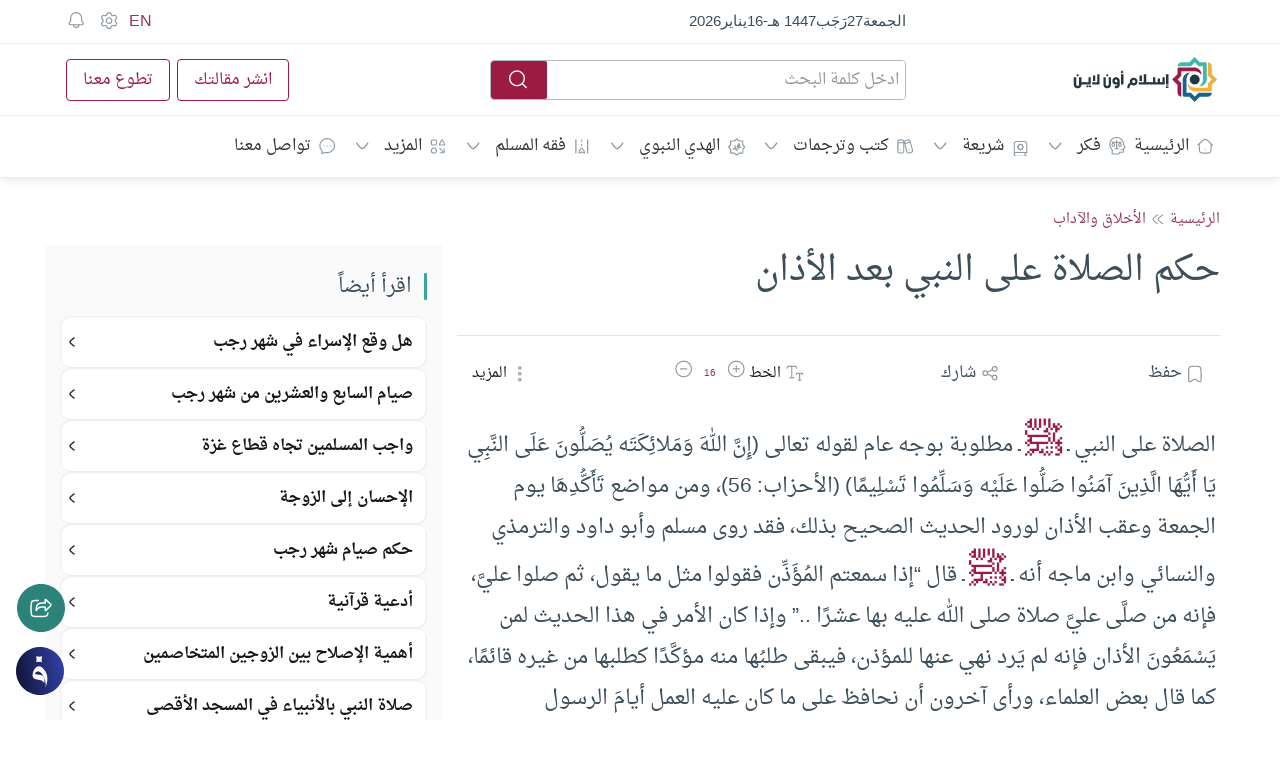

--- FILE ---
content_type: text/html; charset=UTF-8
request_url: https://fiqh.islamonline.net/%D8%AD%D9%83%D9%85-%D8%A7%D9%84%D8%B5%D9%84%D8%A7%D8%A9-%D8%B9%D9%84%D9%89-%D8%A7%D9%84%D9%86%D8%A8%D9%8A-%D8%A8%D8%B9%D8%AF-%D8%A7%D9%84%D8%A3%D8%B0%D8%A7%D9%86-2/
body_size: 82377
content:
<!doctype html><html class="html-root " dir="rtl" lang="ar" style="font-size: 14px;"><head><meta charset="utf-8"><meta name="viewport" content="width=device-width, initial-scale=1.0, shrink-to-fit=no, viewport-fit=cover,"><meta http-equiv="x-ua-compatible" content="ie=edge"><meta name="color-scheme" content=""><link rel="profile" href="https://gmpg.org/xfn/11"><link rel="dns-prefetch" href="https://islamonline.net/"><link rel="dns-prefetch" href="https://static.cloudflareinsights.com"><link rel="dns-prefetch" href="https://challenges.cloudflare.com"><link rel="preconnect" href="https://static.cloudflareinsights.com"><link rel="preconnect" href="https://challenges.cloudflare.com"><link rel="preconnect" href="https://islamonline.net"><meta property="fb:app_id" content="170743804505"><meta name="mobile-web-app-capable" content="yes"><meta name="apple-mobile-web-app-capable" content="yes"><link rel="icon" type="image/png" href="https://islamonline.net/favicon/favicon-96x96.png" sizes="96x96"><link rel="icon" type="image/svg+xml" href="https://islamonline.net/favicon/favicon.svg"><link rel="shortcut icon" href="https://islamonline.net/favicon/favicon.ico"><link rel="apple-touch-icon" sizes="180x180" href="https://islamonline.net/favicon/apple-touch-icon.png"><link rel="manifest" href="https://islamonline.net/favicon/site.webmanifest"><meta property="og:site_name" content="إسلام أون لاين"><meta name="apple-mobile-web-app-title" content="إسلام أون لاين"><meta name="application-name" content="إسلام أون لاين"><link rel="prefetch" href="https://islamonline.net/static/local-store/index-safari2.php?v=222"><link rel="preload" as="image" href="https://islamonline.net/wp-content/themes/is-login/files/image/logo.svg"><link rel="preload" as="script" href="https://islamonline.net/wp-content/themes/is-login/files/js/embla-carousel.umd.js"><link rel="preload" as="script" href="https://islamonline.net/wp-content/themes/is-login/files/js/boots4.min.js"><link rel="preload" as="font" href="https://fiqh.islamonline.net/wp-content/themes/is-login/files/font/DroidNaskh/DroidNaskh-Regular.woff2" type="font/woff2" crossorigin="anonymous"><link rel="preload" as="font" href="https://fiqh.islamonline.net/wp-content/themes/is-login/files/font/DroidNaskh/DroidNaskh-Bold.woff2" type="font/woff2" crossorigin="anonymous"><style id="inline-bootstrap">*,::after,::before{box-sizing:border-box;}html{font-family:sans-serif;line-height:1.15;-webkit-text-size-adjust:100%;-webkit-tap-highlight-color:transparent;}article, aside, figcaption, figure, footer, header, hgroup, main, nav, section{display:block;}[tabindex="-1"]:focus:not(:focus-visible){outline:0!important;}hr{box-sizing:content-box;height:0;overflow:visible;}h1, h2, h3, h4, h5, h6{margin-top:0;margin-bottom:.5rem;}p{margin-top:0;margin-bottom:1rem;}abbr[data-original-title], abbr[title]{text-decoration:underline;-webkit-text-decoration:underline dotted;text-decoration:underline dotted;cursor:help;border-bottom:0;-webkit-text-decoration-skip-ink:none;text-decoration-skip-ink:none;}address{margin-bottom:1rem;font-style:normal;line-height:inherit;}dl, ol, ul{margin-top:0;margin-bottom:1rem;}ol ol, ol ul, ul ol, ul ul{margin-bottom:0;}b, strong{font-weight:700;}small{font-size:80%}a:not([href]):hover{color:inherit;text-decoration:none;}figure{margin:0 0 1rem;}img{vertical-align:middle;border-style:none;}svg{overflow:hidden;vertical-align:middle;}table{border-collapse:collapse;}caption{padding-top:.75rem;padding-bottom:.75rem;color:#6c757d;text-align:left;caption-side:bottom;}th{text-align:inherit;}label{display:inline-block;margin-bottom:.5rem;}button{border-radius:0;outline:0;}button:focus{outline:0;outline:0 auto -webkit-focus-ring-color;}button, input, optgroup, select, textarea{margin:0;font-family:inherit;font-size:inherit;line-height:inherit;}button, input{overflow:visible;}button, select{text-transform:none;}select{word-wrap:normal;}[type=button], [type=reset], [type=submit], button{-webkit-appearance:button;}[type=button]:not(:disabled), [type=reset]:not(:disabled), [type=submit]:not(:disabled), button:not(:disabled){cursor:pointer;}[type=button]::-moz-focus-inner, [type=reset]::-moz-focus-inner, [type=submit]::-moz-focus-inner, button::-moz-focus-inner{padding:0;border-style:none;}input[type=checkbox], input[type=radio]{box-sizing:border-box;padding:0;}input[type=date], input[type=datetime-local], input[type=month], input[type=time]{-webkit-appearance:listbox;}textarea{overflow:auto;resize:vertical;}[type=number]::-webkit-inner-spin-button, [type=number]::-webkit-outer-spin-button{height:auto;}[type=search]{outline-offset:-2px;-webkit-appearance:none;}[type=search]::-webkit-search-decoration{-webkit-appearance:none;}::-webkit-file-upload-button{font:inherit;-webkit-appearance:button;}output{display:inline-block;}[hidden]{display:none!important;}.h1, .h2, .h3, .h4, .h5, .h6, h1, h2, h3, h4, h5, h6{margin-bottom:.5rem;font-weight:500;line-height:1.2;}.h1, h1{font-size:2.5rem;}.h2, h2{font-size:2rem;}.h3, h3{font-size:1.75rem;}.h4, h4{font-size:1.5rem;}.h5, h5{font-size:1.25rem;}.h6, h6{font-size:1rem;}.lead{font-size:1.25rem;font-weight:300;}hr{margin-top:1rem;margin-bottom:1rem;border:0;border-top:1px solid rgba(0, 0, 0, .1);}.small, small{font-size:80%;font-weight:400;}.img-fluid{max-width:100%;height:auto;}.img-thumbnail{padding:.25rem;background-color:var(--color-background-item, #fff);border:1px solid #dee2e6;border-radius:.25rem;max-width:100%;height:auto;}.figure{display:inline-block;}.figure-img{margin-bottom:.5rem;line-height:1;}.figure-caption{font-size:90%;color:#6c757d;}.container{width:100%;padding-right:15px;padding-left:15px;margin-right:auto;margin-left:auto;}@media(min-width:992px){.container{}}@media(min-width:1100px){.container{max-width:1100px;}}@media(min-width:1200px){.container{max-width:1190px;}}@media (min-width:1300px){.container{max-width:1250px;}}.container-fluid, .container-lg, .container-md, .container-sm, .container-xl{width:100%;padding-right:15px;padding-left:15px;margin-right:auto;margin-left:auto;}@media(min-width:992px){.container, .container-lg, .container-md, .container-sm{}}@media(min-width:1200px){.container, .container-lg, .container-md, .container-sm, .container-xl{}}.row{display:-ms-flexbox;display:flex;-ms-flex-wrap:wrap;flex-wrap:wrap;margin-right:-15px;margin-left:-15px;}.no-gutters{margin-right:0;margin-left:0;}.no-gutters>.col, .no-gutters>[class*=col-]{padding-right:0;padding-left:0;}.col, .col-1, .col-10, .col-11, .col-12, .col-2, .col-3, .col-4, .col-5, .col-6, .col-7, .col-8, .col-9, .col-auto, .col-lg, .col-lg-1, .col-lg-10, .col-lg-11, .col-lg-12, .col-lg-2, .col-lg-3, .col-lg-4, .col-lg-5, .col-lg-6, .col-lg-7, .col-lg-8, .col-lg-9, .col-lg-auto, .col-md, .col-md-1, .col-md-10, .col-md-11, .col-md-12, .col-md-2, .col-md-3, .col-md-4, .col-md-5, .col-md-6, .col-md-7, .col-md-8, .col-md-9, .col-md-auto, .col-sm, .col-sm-1, .col-sm-10, .col-sm-11, .col-sm-12, .col-sm-2, .col-sm-3, .col-sm-4, .col-sm-5, .col-sm-6, .col-sm-7, .col-sm-8, .col-sm-9, .col-sm-auto, .col-xl, .col-xl-1, .col-xl-10, .col-xl-11, .col-xl-12, .col-xl-2, .col-xl-3, .col-xl-4, .col-xl-5, .col-xl-6, .col-xl-7, .col-xl-8, .col-xl-9, .col-xl-auto{position:relative;width:100%;padding-right:15px;padding-left:15px;}.col{-ms-flex-preferred-size:0;flex-basis:0;-ms-flex-positive:1;flex-grow:1;max-width:100%}.col-auto{-ms-flex:0 0 auto;flex:0 0 auto;width:auto;max-width:100%}.col-1{-ms-flex:0 0 8.333333%;flex:0 0 8.333333%;max-width:8.333333%}.col-2{-ms-flex:0 0 16.666667%;flex:0 0 16.666667%;max-width:16.666667%}.col-3{-ms-flex:0 0 25%;flex:0 0 25%;max-width:25%}.col-4{-ms-flex:0 0 33.333333%;flex:0 0 33.333333%;max-width:33.333333%}.col-5{-ms-flex:0 0 41.666667%;flex:0 0 41.666667%;max-width:41.666667%}.col-6{-ms-flex:0 0 50%;flex:0 0 50%;max-width:50%}.col-7{-ms-flex:0 0 58.333333%;flex:0 0 58.333333%;max-width:58.333333%}.col-8{-ms-flex:0 0 66.666667%;flex:0 0 66.666667%;max-width:66.666667%}.col-9{-ms-flex:0 0 75%;flex:0 0 75%;max-width:75%}.col-10{-ms-flex:0 0 83.333333%;flex:0 0 83.333333%;max-width:83.333333%}.col-11{-ms-flex:0 0 91.666667%;flex:0 0 91.666667%;max-width:91.666667%}.col-12{-ms-flex:0 0 100%;flex:0 0 100%;max-width:100%}@media(min-width:576px){.col-sm{-ms-flex-preferred-size:0;flex-basis:0;-ms-flex-positive:1;flex-grow:1;max-width:100%}.col-sm-auto{-ms-flex:0 0 auto;flex:0 0 auto;width:auto;max-width:100%}.col-sm-1{-ms-flex:0 0 8.333333%;flex:0 0 8.333333%;max-width:8.333333%}.col-sm-2{-ms-flex:0 0 16.666667%;flex:0 0 16.666667%;max-width:16.666667%}.col-sm-3{-ms-flex:0 0 25%;flex:0 0 25%;max-width:25%}.col-sm-4{-ms-flex:0 0 33.333333%;flex:0 0 33.333333%;max-width:33.333333%}.col-sm-5{-ms-flex:0 0 41.666667%;flex:0 0 41.666667%;max-width:41.666667%}.col-sm-6{-ms-flex:0 0 50%;flex:0 0 50%;max-width:50%}.col-sm-7{-ms-flex:0 0 58.333333%;flex:0 0 58.333333%;max-width:58.333333%}.col-sm-8{-ms-flex:0 0 66.666667%;flex:0 0 66.666667%;max-width:66.666667%}.col-sm-9{-ms-flex:0 0 75%;flex:0 0 75%;max-width:75%}.col-sm-10{-ms-flex:0 0 83.333333%;flex:0 0 83.333333%;max-width:83.333333%}.col-sm-11{-ms-flex:0 0 91.666667%;flex:0 0 91.666667%;max-width:91.666667%}.col-sm-12{-ms-flex:0 0 100%;flex:0 0 100%;max-width:100%}.order-sm-first{-ms-flex-order:-1;order:-1;}}@media(min-width:768px){.col-md{-ms-flex-preferred-size:0;flex-basis:0;-ms-flex-positive:1;flex-grow:1;max-width:100%}.col-md-auto{-ms-flex:0 0 auto;flex:0 0 auto;width:auto;max-width:100%}.col-md-1{-ms-flex:0 0 8.333333%;flex:0 0 8.333333%;max-width:8.333333%}.col-md-2{-ms-flex:0 0 16.666667%;flex:0 0 16.666667%;max-width:16.666667%}.col-md-3{-ms-flex:0 0 25%;flex:0 0 25%;max-width:25%}.col-md-4{-ms-flex:0 0 33.333333%;flex:0 0 33.333333%;max-width:33.333333%}.col-md-5{-ms-flex:0 0 41.666667%;flex:0 0 41.666667%;max-width:41.666667%}.col-md-6{-ms-flex:0 0 50%;flex:0 0 50%;max-width:50%}.col-md-7{-ms-flex:0 0 58.333333%;flex:0 0 58.333333%;max-width:58.333333%}.col-md-8{-ms-flex:0 0 66.666667%;flex:0 0 66.666667%;max-width:66.666667%}.col-md-9{-ms-flex:0 0 75%;flex:0 0 75%;max-width:75%}.col-md-10{-ms-flex:0 0 83.333333%;flex:0 0 83.333333%;max-width:83.333333%}.col-md-11{-ms-flex:0 0 91.666667%;flex:0 0 91.666667%;max-width:91.666667%}.col-md-12{-ms-flex:0 0 100%;flex:0 0 100%;max-width:100%}}@media(min-width:992px){.col-lg{-ms-flex-preferred-size:0;flex-basis:0;-ms-flex-positive:1;flex-grow:1;max-width:100%}.col-lg-auto{-ms-flex:0 0 auto;flex:0 0 auto;width:auto;max-width:100%}.col-lg-1{-ms-flex:0 0 8.333333%;flex:0 0 8.333333%;max-width:8.333333%}.col-lg-2{-ms-flex:0 0 16.666667%;flex:0 0 16.666667%;max-width:16.666667%}.col-lg-3{-ms-flex:0 0 25%;flex:0 0 25%;max-width:25%}.col-lg-4{-ms-flex:0 0 33.333333%;flex:0 0 33.333333%;max-width:33.333333%}.col-lg-5{-ms-flex:0 0 41.666667%;flex:0 0 41.666667%;max-width:41.666667%}.col-lg-6{-ms-flex:0 0 50%;flex:0 0 50%;max-width:50%}.col-lg-7{-ms-flex:0 0 58.333333%;flex:0 0 58.333333%;max-width:58.333333%}.col-lg-8{-ms-flex:0 0 66.666667%;flex:0 0 66.666667%;max-width:66.666667%}.col-lg-9{-ms-flex:0 0 75%;flex:0 0 75%;max-width:75%}.col-lg-10{-ms-flex:0 0 83.333333%;flex:0 0 83.333333%;max-width:83.333333%}.col-lg-11{-ms-flex:0 0 91.666667%;flex:0 0 91.666667%;max-width:91.666667%}.col-lg-12{-ms-flex:0 0 100%;flex:0 0 100%;max-width:100%}}@media(min-width:1200px){.col-xl{-ms-flex-preferred-size:0;flex-basis:0;-ms-flex-positive:1;flex-grow:1;max-width:100%}.col-xl-auto{-ms-flex:0 0 auto;flex:0 0 auto;width:auto;max-width:100%}.col-xl-1{-ms-flex:0 0 8.333333%;flex:0 0 8.333333%;max-width:8.333333%}.col-xl-2{-ms-flex:0 0 16.666667%;flex:0 0 16.666667%;max-width:16.666667%}.col-xl-3{-ms-flex:0 0 25%;flex:0 0 25%;max-width:25%}.col-xl-4{-ms-flex:0 0 33.333333%;flex:0 0 33.333333%;max-width:33.333333%}.col-xl-5{-ms-flex:0 0 41.666667%;flex:0 0 41.666667%;max-width:41.666667%}.col-xl-6{-ms-flex:0 0 50%;flex:0 0 50%;max-width:50%}.col-xl-7{-ms-flex:0 0 58.333333%;flex:0 0 58.333333%;max-width:58.333333%}.col-xl-8{-ms-flex:0 0 66.666667%;flex:0 0 66.666667%;max-width:66.666667%}.col-xl-9{-ms-flex:0 0 75%;flex:0 0 75%;max-width:75%}.col-xl-10{-ms-flex:0 0 83.333333%;flex:0 0 83.333333%;max-width:83.333333%}.col-xl-11{-ms-flex:0 0 91.666667%;flex:0 0 91.666667%;max-width:91.666667%}.col-xl-12{-ms-flex:0 0 100%;flex:0 0 100%;max-width:100%}}.table{width:100%;margin-bottom:1rem;color:#212529;}.table td, .table th{padding:.75rem;vertical-align:top;border-top:1px solid #dee2e6;}.table thead th{vertical-align:bottom;border-bottom:2px solid #dee2e6;}.table tbody+tbody{border-top:2px solid #dee2e6;}.table-sm td, .table-sm th{padding:.3rem;}.table-striped tbody tr:nth-of-type(odd){background-color:rgba(0, 0, 0, .05);}.table-hover tbody tr:hover{color:#212529;background-color:rgba(0, 0, 0, .075);}.form-control{display:block;width:100%;height:calc(1.5em + .75rem + 2px);padding:.375rem .75rem;font-size:1rem;font-weight:400;line-height:1.5;color:var(--color-text-body, #495057);background-color:var(--color-background-item,#fff);background-clip:padding-box;border:1px solid #ced4da;border-radius:.25rem;transition:border-color .15s ease-in-out, box-shadow .15s ease-in-out;}@media(prefers-reduced-motion:reduce){.form-control{transition:none;}}.form-control::-ms-expand{background-color:transparent;border:0;}.form-control:-moz-focusring{color:transparent;text-shadow:0 0 0 #495057;}.form-control:focus{color:var(--color-text-body,#495057);background-color:var(--color-background-item,#fff);border-color:#80bdff;outline:0;box-shadow:0 0 0 .2rem rgba(0, 123, 255, .25);}.form-control::-webkit-input-placeholder{color:var(--Input-field-Default-PlaceholderColor, #8F99A0);opacity:1;}.form-control::-moz-placeholder{color:var(--Input-field-Default-PlaceholderColor, #8F99A0);opacity:1;}.form-control:-ms-input-placeholder{color:var(--Input-field-Default-PlaceholderColor, #8F99A0);opacity:1;}.form-control::-ms-input-placeholder{color:var(--Input-field-Default-PlaceholderColor, #8F99A0);opacity:1;}.form-control::placeholder{color:var(--Input-field-Default-PlaceholderColor, #8F99A0);opacity:1;}.form-control:disabled, .form-control[readonly]{background-color:#e9ecef;opacity:1;}select.form-control:focus::-ms-value{color:var(--color-text-body, #495057);background-color:var(--color-background-item,#fff);}.form-control-file, .form-control-range{display:block;width:100%}textarea.form-control{height:auto;}.form-group{margin-bottom:1rem;}.form-text{display:block;margin-top:.25rem;}.form-check-inline{display:-ms-inline-flexbox;display:inline-flex;-ms-flex-align:center;align-items:center;padding-left:0;margin-right:.75rem;}.form-check-inline .form-check-input{position:static;margin-top:0;margin-right:.3125rem;margin-left:0;}.form-inline{display:-ms-flexbox;display:flex;-ms-flex-flow:row wrap;flex-flow:row wrap;-ms-flex-align:center;align-items:center;}.form-inline .form-check{width:100%}@media(min-width:576px){.form-inline label{display:-ms-flexbox;display:flex;-ms-flex-align:center;align-items:center;-ms-flex-pack:center;justify-content:center;margin-bottom:0;}.form-inline .form-group{display:-ms-flexbox;display:flex;-ms-flex:0 0 auto;flex:0 0 auto;-ms-flex-flow:row wrap;flex-flow:row wrap;-ms-flex-align:center;align-items:center;margin-bottom:0;}.form-inline .form-control{display:inline-block;width:auto;vertical-align:middle;}.form-inline .form-control-plaintext{display:inline-block;}.form-inline .custom-select, .form-inline .input-group{width:auto;}.form-inline .form-check{display:-ms-flexbox;display:flex;-ms-flex-align:center;align-items:center;-ms-flex-pack:center;justify-content:center;width:auto;padding-left:0;}.form-inline .form-check-input{position:relative;-ms-flex-negative:0;flex-shrink:0;margin-top:0;margin-right:.25rem;margin-left:0;}.form-inline .custom-control{-ms-flex-align:center;align-items:center;-ms-flex-pack:center;justify-content:center;}.form-inline .custom-control-label{margin-bottom:0;}}.btn{display:inline-block;font-weight:400;text-align:center;vertical-align:middle;cursor:pointer;-webkit-user-select:none;-moz-user-select:none;-ms-user-select:none;user-select:none;background-color:transparent;border:1px solid transparent;padding:.375rem .75rem;font-size:1rem;line-height:1.5;border-radius:.25rem;transition:color .15s ease-in-out, background-color .15s ease-in-out, border-color .15s ease-in-out, box-shadow .15s ease-in-out;}@media(prefers-reduced-motion:reduce){.btn{transition:none;}}.fade{transition:opacity .15s linear;}@media(prefers-reduced-motion:reduce){.fade{transition:none;}}.fade:not(.show){opacity:0;}.collapse:not(.show){display:none;}.collapsing{position:relative;height:0;overflow:hidden;transition:height .35s ease;}@media(prefers-reduced-motion:reduce){.collapsing{transition:none;}}.dropdown, .dropleft, .dropright, .dropup{position:relative;}.dropdown-toggle{white-space:nowrap;}.dropdown-toggle::after{display:inline-block;margin-left:.255em;vertical-align:.255em;content:"";border-top:.3em solid;border-right:.3em solid transparent;border-bottom:0;border-left:.3em solid transparent;}.dropdown-toggle:empty::after{margin-left:0;}.dropdown-menu{position:absolute;top:100%;left:0;z-index:1000;display:none;float:left;min-width:10rem;padding:.5rem 0;margin:.125rem 0 0;font-size:1rem;color:#212529;text-align:left;list-style:none;background-color:var(--color-background-item,#fff);background-clip:padding-box;border:1px solid rgba(0, 0, 0, .15);border-radius:.25rem;}.dropdown-menu-left{right:auto;left:0;}.dropdown-menu-right{right:0;left:auto;}@media(min-width:576px){.dropdown-menu-sm-left{right:auto;left:0;}.dropdown-menu-sm-right{right:0;left:auto;}}@media(min-width:768px){.dropdown-menu-md-left{right:auto;left:0;}.dropdown-menu-md-right{right:0;left:auto;}}@media(min-width:992px){.dropdown-menu-lg-left{right:auto;left:0;}.dropdown-menu-lg-right{right:0;left:auto;}}@media(min-width:1200px){.dropdown-menu-xl-left{right:auto;left:0;}.dropdown-menu-xl-right{right:0;left:auto;}}.dropup .dropdown-menu{top:auto;bottom:100%;margin-top:0;margin-bottom:.125rem;}.dropup .dropdown-toggle::after{display:inline-block;margin-left:.255em;vertical-align:.255em;content:"";border-top:0;border-right:.3em solid transparent;border-bottom:.3em solid;border-left:.3em solid transparent;}.dropup .dropdown-toggle:empty::after{margin-left:0;}.dropright .dropdown-menu{top:0;right:auto;left:100%;margin-top:0;margin-left:.125rem;}.dropright .dropdown-toggle::after{display:inline-block;margin-left:.255em;vertical-align:.255em;content:"";border-top:.3em solid transparent;border-right:0;border-bottom:.3em solid transparent;border-left:.3em solid;}.dropright .dropdown-toggle:empty::after{margin-left:0;}.dropright .dropdown-toggle::after{vertical-align:0;}.dropleft .dropdown-menu{top:0;right:100%;left:auto;margin-top:0;margin-right:.125rem;}.dropleft .dropdown-toggle::after{display:inline-block;margin-left:.255em;vertical-align:.255em;content:""}.dropleft .dropdown-toggle::after{display:none;}.dropleft .dropdown-toggle::before{display:inline-block;margin-right:.255em;vertical-align:.255em;content:"";border-top:.3em solid transparent;border-right:.3em solid;border-bottom:.3em solid transparent;}.dropleft .dropdown-toggle:empty::after{margin-left:0;}.dropleft .dropdown-toggle::before{vertical-align:0;}.dropdown-menu[x-placement^=bottom], .dropdown-menu[x-placement^=left], .dropdown-menu[x-placement^=right], .dropdown-menu[x-placement^=top]{right:auto;bottom:auto;}.dropdown-divider{height:0;margin:.5rem 0;overflow:hidden;border-top:1px solid #e9ecef;}.dropdown-item{display:block;width:100%;padding:.25rem 1.5rem;clear:both;font-weight:400;color:#212529;text-align:inherit;white-space:nowrap;background-color:transparent;border:0;}.dropdown-item:focus, .dropdown-item:hover{color:#16181b;text-decoration:none;background-color:#f8f9fa;}.dropdown-item.active, .dropdown-item:active{color:#fff;text-decoration:none;background-color:#007bff;}.dropdown-item.disabled, .dropdown-item:disabled{color:#6c757d;pointer-events:none;background-color:transparent;}.dropdown-menu.show{display:block;}.dropdown-header{display:block;padding:.5rem 1.5rem;margin-bottom:0;font-size:.875rem;color:#6c757d;white-space:nowrap;}.dropdown-item-text{display:block;padding:.25rem 1.5rem;color:#212529;}.btn-group, .btn-group-vertical{position:relative;display:-ms-inline-flexbox;display:inline-flex;vertical-align:middle;}.btn-group-vertical>.btn, .btn-group>.btn{position:relative;-ms-flex:1 1 auto;flex:1 1 auto;}.btn-group-vertical>.btn:hover, .btn-group>.btn:hover{z-index:1;}.btn-group-vertical>.btn.active, .btn-group-vertical>.btn:active, .btn-group-vertical>.btn:focus, .btn-group>.btn.active, .btn-group>.btn:active, .btn-group>.btn:focus{z-index:1;}.btn-toolbar{display:-ms-flexbox;display:flex;-ms-flex-wrap:wrap;flex-wrap:wrap;-ms-flex-pack:start;justify-content:flex-start;}.btn-toolbar .input-group{width:auto;}.btn-group>.btn-group:not(:first-child), .btn-group>.btn:not(:first-child){margin-left:-1px;}.btn-group>.btn-group:not(:last-child)>.btn, .btn-group>.btn:not(:last-child):not(.dropdown-toggle){border-top-right-radius:0;border-bottom-right-radius:0;}.btn-group>.btn-group:not(:first-child)>.btn, .btn-group>.btn:not(:first-child){border-top-left-radius:0;border-bottom-left-radius:0;}.dropdown-toggle-split{padding-right:.5625rem;padding-left:.5625rem;}.dropdown-toggle-split::after, .dropright .dropdown-toggle-split::after, .dropup .dropdown-toggle-split::after{margin-left:0;}.dropleft .dropdown-toggle-split::before{margin-right:0;}.nav{display:-ms-flexbox;display:flex;-ms-flex-wrap:wrap;flex-wrap:wrap;padding-left:0;margin-bottom:0;list-style:none;}.nav-link{display:block;padding:.5rem 1rem;}.nav-link:focus, .nav-link:hover{text-decoration:none;}.nav-link.disabled{color:#6c757d;pointer-events:none;cursor:default;}.nav-tabs{border-bottom:1px solid #dee2e6;}.nav-tabs .nav-item{margin-bottom:-1px;}.nav-tabs .nav-link{border:1px solid transparent;border-top-left-radius:.25rem;border-top-right-radius:.25rem;}.nav-tabs .nav-link:focus, .nav-tabs .nav-link:hover{border-color:#e9ecef #e9ecef #dee2e6;}.nav-tabs .nav-link.disabled{color:#6c757d;background-color:transparent;border-color:transparent;}.nav-tabs .nav-item.show .nav-link, .nav-tabs .nav-link.active{color:var(--color-text-body, #495057);background-color:var(--color-background-item,#fff);border-color:#dee2e6 #dee2e6 #fff;}.nav-tabs .dropdown-menu{margin-top:-1px;border-top-left-radius:0;border-top-right-radius:0;}.nav-pills .nav-link{border-radius:.25rem;}.nav-pills .nav-link.active, .nav-pills .show>.nav-link{color:#fff;background-color:#007bff;}.nav-fill .nav-item{-ms-flex:1 1 auto;flex:1 1 auto;text-align:center;}.nav-justified .nav-item{-ms-flex-preferred-size:0;flex-basis:0;-ms-flex-positive:1;flex-grow:1;text-align:center;}.tab-content>.tab-pane{display:none;}.tab-content>.active{display:block;}.navbar{position:relative;display:-ms-flexbox;display:flex;-ms-flex-wrap:wrap;flex-wrap:wrap;-ms-flex-align:center;align-items:center;-ms-flex-pack:justify;justify-content:space-between;padding:.5rem 1rem;}.navbar .container, .navbar .container-fluid, .navbar .container-lg, .navbar .container-md, .navbar .container-sm, .navbar .container-xl{display:-ms-flexbox;display:flex;-ms-flex-wrap:wrap;flex-wrap:wrap;-ms-flex-align:center;align-items:center;-ms-flex-pack:justify;justify-content:space-between;}.navbar-brand{display:inline-block;padding-top:.3125rem;padding-bottom:.3125rem;margin-right:1rem;font-size:1.25rem;line-height:inherit;white-space:nowrap;}.navbar-brand:focus, .navbar-brand:hover{text-decoration:none;}.navbar-nav{display:-ms-flexbox;display:flex;-ms-flex-direction:column;flex-direction:column;padding-left:0;margin-bottom:0;list-style:none;}.navbar-nav .nav-link{padding-right:0;padding-left:0;}.navbar-nav .dropdown-menu{position:static;float:none;}.navbar-text{display:inline-block;padding-top:.5rem;padding-bottom:.5rem;}.navbar-collapse{-ms-flex-preferred-size:100%;flex-basis:100%;-ms-flex-positive:1;flex-grow:1;-ms-flex-align:center;align-items:center;}.navbar-toggler{padding:.25rem .75rem;font-size:1.25rem;line-height:1;background-color:transparent;border:1px solid transparent;border-radius:.25rem;}.navbar-toggler:focus, .navbar-toggler:hover{text-decoration:none;}.navbar-toggler-icon{display:inline-block;width:1.5em;height:1.5em;vertical-align:middle;content:"";background:no-repeat center center;background-size:100% 100%}.close{float:right;font-size:1.5rem;font-weight:700;line-height:1;color:#000;text-shadow:0 1px 0 #fff;}.close:hover{color:var(--color-brand-primary, #000);text-decoration:none;}.close:not(:disabled):not(.disabled):focus, .close:not(:disabled):not(.disabled):hover{opacity:.75;}button.close{padding:0;background-color:transparent;border:0;-webkit-appearance:none;-moz-appearance:none;appearance:none;}a.close.disabled{pointer-events:none;}.modal-open{overflow:hidden;}.modal-open .modal{overflow-x:hidden;overflow-y:auto;}.modal{position:fixed;top:0;left:0;z-index:1050;display:none;width:100%;height:100%;overflow:hidden;outline:0;}.modal-dialog{position:relative;width:auto;margin:.5rem;pointer-events:none;}.modal.fade .modal-dialog{transition:-webkit-transform .3s ease-out;transition:transform .3s ease-out;transition:transform .3s ease-out, -webkit-transform .3s ease-out;-webkit-transform:translate(0, -50px);transform:translate(0, -50px);}@media(prefers-reduced-motion:reduce){.modal.fade .modal-dialog{transition:none;}}.modal.show .modal-dialog{-webkit-transform:none;transform:none;}.modal.modal-static .modal-dialog{-webkit-transform:scale(1.02);transform:scale(1.02);}.modal-dialog-scrollable{display:-ms-flexbox;display:flex;max-height:calc(100% - 1rem);}.modal-dialog-scrollable .modal-content{max-height:calc(100vh - 1rem);overflow:hidden;}.modal-dialog-scrollable .modal-footer, .modal-dialog-scrollable .modal-header{-ms-flex-negative:0;flex-shrink:0;}.modal-dialog-scrollable .modal-body{overflow-y:auto;}.modal-dialog-centered{display:-ms-flexbox;display:flex;-ms-flex-align:center;align-items:center;min-height:calc(100% - 1rem);}.modal-dialog-centered::before{display:block;height:calc(100vh - 1rem);content:""}.modal-dialog-centered.modal-dialog-scrollable{-ms-flex-direction:column;flex-direction:column;-ms-flex-pack:center;justify-content:center;height:100%}.modal-dialog-centered.modal-dialog-scrollable .modal-content{max-height:none;}.modal-dialog-centered.modal-dialog-scrollable::before{content:none;}.modal-content{position:relative;display:-ms-flexbox;display:flex;-ms-flex-direction:column;flex-direction:column;width:100%;pointer-events:auto;background-color:var(--color-background-item, #fff);background-clip:padding-box;border:1px solid rgba(0, 0, 0, .2);border-radius:.3rem;outline:0;}.modal-backdrop{position:fixed;top:0;left:0;z-index:1040;width:100vw;height:100vh;background-color:#000;}.modal-backdrop.fade{opacity:0;}.modal-backdrop.show{opacity:.5;}.modal-header{display:-ms-flexbox;display:flex;-ms-flex-align:start;align-items:flex-start;-ms-flex-pack:justify;justify-content:space-between;padding:.5rem .5rem;border-bottom:1px solid #dee2e6;border-top-left-radius:calc(.3rem - 1px);border-top-right-radius:calc(.3rem - 1px);}.modal-header .close{width:40px;height:40px;}.modal-title{margin-bottom:0;line-height:1.5;}.modal-body{position:relative;-ms-flex:1 1 auto;flex:1 1 auto;padding:1rem;}.modal-footer{display:-ms-flexbox;display:flex;-ms-flex-wrap:wrap;flex-wrap:wrap;-ms-flex-align:center;align-items:center;-ms-flex-pack:end;justify-content:flex-end;padding:.75rem;border-top:1px solid #dee2e6;border-bottom-right-radius:calc(.3rem - 1px);border-bottom-left-radius:calc(.3rem - 1px);}.modal-footer>*{margin:.25rem;}.modal-scrollbar-measure{position:absolute;top:-9999px;width:50px;height:50px;overflow:scroll;}@media(min-width:576px){.modal-dialog{max-width:500px;margin:1.75rem auto;}.modal-dialog-scrollable{max-height:calc(100% - 3.5rem);}.modal-dialog-scrollable .modal-content{max-height:calc(100vh - 3.5rem);}.modal-dialog-centered{min-height:calc(100% - 3.5rem);}.modal-dialog-centered::before{height:calc(100vh - 3.5rem);}.modal-sm{max-width:300px;}}@media(min-width:992px){.modal-lg, .modal-xl{max-width:800px;}}@media(min-width:1200px){.modal-xl{max-width:1140px;}}.align-baseline{vertical-align:baseline!important;}.align-top{vertical-align:top!important;}.align-middle{vertical-align:middle!important;}.align-bottom{vertical-align:bottom!important;}.align-text-bottom{vertical-align:text-bottom!important;}.align-text-top{vertical-align:text-top!important;}.clearfix::after{display:block;clear:both;content:""}.d-none{display:none!important;}.d-inline{display:inline!important;}.d-inline-block{display:inline-block!important;}.d-block{display:block!important;}.d-table{display:table!important;}.d-table-row{display:table-row!important;}.d-table-cell{display:table-cell!important;}.d-flex{display:-ms-flexbox!important;display:flex!important;}.d-inline-flex{display:-ms-inline-flexbox!important;display:inline-flex!important;}@media(min-width:576px){.d-sm-none{display:none!important;}.d-sm-inline{display:inline!important;}.d-sm-inline-block{display:inline-block!important;}.d-sm-block{display:block!important;}.d-sm-table{display:table!important;}.d-sm-table-row{display:table-row!important;}.d-sm-table-cell{display:table-cell!important;}.d-sm-flex{display:-ms-flexbox!important;display:flex!important;}.d-sm-inline-flex{display:-ms-inline-flexbox!important;display:inline-flex!important;}}@media(min-width:768px){.d-md-none{display:none!important;}.d-md-inline{display:inline!important;}.d-md-inline-block{display:inline-block!important;}.d-md-block{display:block!important;}.d-md-table{display:table!important;}.d-md-table-row{display:table-row!important;}.d-md-table-cell{display:table-cell!important;}.d-md-flex{display:-ms-flexbox!important;display:flex!important;}.d-md-inline-flex{display:-ms-inline-flexbox!important;display:inline-flex!important;}}@media(min-width:992px){.d-lg-none{display:none!important;}.d-lg-inline{display:inline!important;}.d-lg-inline-block{display:inline-block!important;}.d-lg-block{display:block!important;}.d-lg-table{display:table!important;}.d-lg-table-row{display:table-row!important;}.d-lg-table-cell{display:table-cell!important;}.d-lg-flex{display:-ms-flexbox!important;display:flex!important;}.d-lg-inline-flex{display:-ms-inline-flexbox!important;display:inline-flex!important;}}@media(min-width:1200px){.d-xl-none{display:none!important;}.d-xl-inline{display:inline!important;}.d-xl-inline-block{display:inline-block!important;}.d-xl-block{display:block!important;}.d-xl-table{display:table!important;}.d-xl-table-row{display:table-row!important;}.d-xl-table-cell{display:table-cell!important;}.d-xl-flex{display:-ms-flexbox!important;display:flex!important;}.d-xl-inline-flex{display:-ms-inline-flexbox!important;display:inline-flex!important;}}@media print{.d-print-none{display:none!important;}.d-print-inline{display:inline!important;}.d-print-inline-block{display:inline-block!important;}.d-print-block{display:block!important;}.d-print-table{display:table!important;}.d-print-table-row{display:table-row!important;}.d-print-table-cell{display:table-cell!important;}.d-print-flex{display:-ms-flexbox!important;display:flex!important;}.d-print-inline-flex{display:-ms-inline-flexbox!important;display:inline-flex!important;}}.flex-row{-ms-flex-direction:row!important;flex-direction:row!important;}.flex-column{-ms-flex-direction:column!important;flex-direction:column!important;}.flex-row-reverse{-ms-flex-direction:row-reverse!important;flex-direction:row-reverse!important;}.flex-column-reverse{-ms-flex-direction:column-reverse!important;flex-direction:column-reverse!important;}.flex-wrap{-ms-flex-wrap:wrap!important;flex-wrap:wrap!important;}.flex-nowrap{-ms-flex-wrap:nowrap!important;flex-wrap:nowrap!important;}.flex-wrap-reverse{-ms-flex-wrap:wrap-reverse!important;flex-wrap:wrap-reverse!important;}.flex-fill{-ms-flex:1 1 auto!important;flex:1 1 auto!important;}.flex-grow-0{-ms-flex-positive:0!important;flex-grow:0!important;}.flex-grow-1{-ms-flex-positive:1!important;flex-grow:1!important;}.flex-shrink-0{-ms-flex-negative:0!important;flex-shrink:0!important;}.flex-shrink-1{-ms-flex-negative:1!important;flex-shrink:1!important;}.justify-content-start{-ms-flex-pack:start!important;justify-content:flex-start!important;}.justify-content-end{-ms-flex-pack:end!important;justify-content:flex-end!important;}.justify-content-center{-ms-flex-pack:center!important;justify-content:center!important;}.justify-content-between{-ms-flex-pack:justify!important;justify-content:space-between!important;}.justify-content-around{-ms-flex-pack:distribute!important;justify-content:space-around!important;}.align-items-start{-ms-flex-align:start!important;align-items:flex-start!important;}.align-items-end{-ms-flex-align:end!important;align-items:flex-end!important;}.align-items-center{-ms-flex-align:center!important;align-items:center!important;}.align-items-baseline{-ms-flex-align:baseline!important;align-items:baseline!important;}.align-items-stretch{-ms-flex-align:stretch!important;align-items:stretch!important;}.align-content-start{-ms-flex-line-pack:start!important;align-content:flex-start!important;}.align-content-end{-ms-flex-line-pack:end!important;align-content:flex-end!important;}.align-content-center{-ms-flex-line-pack:center!important;align-content:center!important;}.align-content-between{-ms-flex-line-pack:justify!important;align-content:space-between!important;}.align-content-around{-ms-flex-line-pack:distribute!important;align-content:space-around!important;}.align-content-stretch{-ms-flex-line-pack:stretch!important;align-content:stretch!important;}.align-self-auto{-ms-flex-item-align:auto!important;align-self:auto!important;}.align-self-start{-ms-flex-item-align:start!important;align-self:flex-start!important;}.align-self-end{-ms-flex-item-align:end!important;align-self:flex-end!important;}.align-self-center{-ms-flex-item-align:center!important;align-self:center!important;}.align-self-baseline{-ms-flex-item-align:baseline!important;align-self:baseline!important;}.align-self-stretch{-ms-flex-item-align:stretch!important;align-self:stretch!important;}@media(min-width:576px){.flex-sm-row{-ms-flex-direction:row!important;flex-direction:row!important;}.justify-content-sm-start{-ms-flex-pack:start!important;justify-content:flex-start!important;}.justify-content-sm-end{-ms-flex-pack:end!important;justify-content:flex-end!important;}.justify-content-sm-center{-ms-flex-pack:center!important;justify-content:center!important;}.justify-content-sm-between{-ms-flex-pack:justify!important;justify-content:space-between!important;}.justify-content-sm-around{-ms-flex-pack:distribute!important;justify-content:space-around!important;}.align-items-sm-start{-ms-flex-align:start!important;align-items:flex-start!important;}.align-items-sm-end{-ms-flex-align:end!important;align-items:flex-end!important;}.align-items-sm-center{-ms-flex-align:center!important;align-items:center!important;}.align-items-sm-baseline{-ms-flex-align:baseline!important;align-items:baseline!important;}.align-items-sm-stretch{-ms-flex-align:stretch!important;align-items:stretch!important;}.align-content-sm-start{-ms-flex-line-pack:start!important;align-content:flex-start!important;}.align-content-sm-end{-ms-flex-line-pack:end!important;align-content:flex-end!important;}.align-content-sm-center{-ms-flex-line-pack:center!important;align-content:center!important;}.align-content-sm-between{-ms-flex-line-pack:justify!important;align-content:space-between!important;}.align-content-sm-around{-ms-flex-line-pack:distribute!important;align-content:space-around!important;}.align-content-sm-stretch{-ms-flex-line-pack:stretch!important;align-content:stretch!important;}.align-self-sm-auto{-ms-flex-item-align:auto!important;align-self:auto!important;}.align-self-sm-start{-ms-flex-item-align:start!important;align-self:flex-start!important;}.align-self-sm-end{-ms-flex-item-align:end!important;align-self:flex-end!important;}.align-self-sm-center{-ms-flex-item-align:center!important;align-self:center!important;}.align-self-sm-baseline{-ms-flex-item-align:baseline!important;align-self:baseline!important;}.align-self-sm-stretch{-ms-flex-item-align:stretch!important;align-self:stretch!important;}}@media(min-width:768px){.flex-md-row{-ms-flex-direction:row!important;flex-direction:row!important;}.flex-md-row-reverse{-ms-flex-direction:row-reverse!important;flex-direction:row-reverse!important;}.justify-content-md-start{-ms-flex-pack:start!important;justify-content:flex-start!important;}.justify-content-md-end{-ms-flex-pack:end!important;justify-content:flex-end!important;}.justify-content-md-center{-ms-flex-pack:center!important;justify-content:center!important;}.justify-content-md-between{-ms-flex-pack:justify!important;justify-content:space-between!important;}.justify-content-md-around{-ms-flex-pack:distribute!important;justify-content:space-around!important;}.align-items-md-start{-ms-flex-align:start!important;align-items:flex-start!important;}.align-items-md-end{-ms-flex-align:end!important;align-items:flex-end!important;}.align-items-md-center{-ms-flex-align:center!important;align-items:center!important;}.align-items-md-baseline{-ms-flex-align:baseline!important;align-items:baseline!important;}.align-items-md-stretch{-ms-flex-align:stretch!important;align-items:stretch!important;}.align-content-md-start{-ms-flex-line-pack:start!important;align-content:flex-start!important;}.align-content-md-end{-ms-flex-line-pack:end!important;align-content:flex-end!important;}.align-content-md-center{-ms-flex-line-pack:center!important;align-content:center!important;}.align-content-md-between{-ms-flex-line-pack:justify!important;align-content:space-between!important;}.align-content-md-around{-ms-flex-line-pack:distribute!important;align-content:space-around!important;}.align-content-md-stretch{-ms-flex-line-pack:stretch!important;align-content:stretch!important;}.align-self-md-auto{-ms-flex-item-align:auto!important;align-self:auto!important;}.align-self-md-start{-ms-flex-item-align:start!important;align-self:flex-start!important;}.align-self-md-end{-ms-flex-item-align:end!important;align-self:flex-end!important;}.align-self-md-center{-ms-flex-item-align:center!important;align-self:center!important;}.align-self-md-baseline{-ms-flex-item-align:baseline!important;align-self:baseline!important;}.align-self-md-stretch{-ms-flex-item-align:stretch!important;align-self:stretch!important;}}@media(min-width:992px){.flex-lg-row{-ms-flex-direction:row!important;flex-direction:row!important;}.justify-content-lg-start{-ms-flex-pack:start!important;justify-content:flex-start!important;}.justify-content-lg-end{-ms-flex-pack:end!important;justify-content:flex-end!important;}.justify-content-lg-center{-ms-flex-pack:center!important;justify-content:center!important;}.justify-content-lg-between{-ms-flex-pack:justify!important;justify-content:space-between!important;}.justify-content-lg-around{-ms-flex-pack:distribute!important;justify-content:space-around!important;}.align-items-lg-start{-ms-flex-align:start!important;align-items:flex-start!important;}.align-items-lg-end{-ms-flex-align:end!important;align-items:flex-end!important;}.align-items-lg-center{-ms-flex-align:center!important;align-items:center!important;}.align-items-lg-baseline{-ms-flex-align:baseline!important;align-items:baseline!important;}.align-items-lg-stretch{-ms-flex-align:stretch!important;align-items:stretch!important;}.align-content-lg-start{-ms-flex-line-pack:start!important;align-content:flex-start!important;}.align-content-lg-end{-ms-flex-line-pack:end!important;align-content:flex-end!important;}.align-content-lg-center{-ms-flex-line-pack:center!important;align-content:center!important;}.align-content-lg-between{-ms-flex-line-pack:justify!important;align-content:space-between!important;}.align-content-lg-around{-ms-flex-line-pack:distribute!important;align-content:space-around!important;}.align-content-lg-stretch{-ms-flex-line-pack:stretch!important;align-content:stretch!important;}.align-self-lg-auto{-ms-flex-item-align:auto!important;align-self:auto!important;}.align-self-lg-start{-ms-flex-item-align:start!important;align-self:flex-start!important;}.align-self-lg-end{-ms-flex-item-align:end!important;align-self:flex-end!important;}.align-self-lg-center{-ms-flex-item-align:center!important;align-self:center!important;}.align-self-lg-baseline{-ms-flex-item-align:baseline!important;align-self:baseline!important;}.align-self-lg-stretch{-ms-flex-item-align:stretch!important;align-self:stretch!important;}}@media(min-width:1200px){.flex-xl-row{-ms-flex-direction:row!important;flex-direction:row!important;}.justify-content-xl-start{-ms-flex-pack:start!important;justify-content:flex-start!important;}.justify-content-xl-end{-ms-flex-pack:end!important;justify-content:flex-end!important;}.justify-content-xl-center{-ms-flex-pack:center!important;justify-content:center!important;}.justify-content-xl-between{-ms-flex-pack:justify!important;justify-content:space-between!important;}.justify-content-xl-around{-ms-flex-pack:distribute!important;justify-content:space-around!important;}.align-items-xl-start{-ms-flex-align:start!important;align-items:flex-start!important;}.align-items-xl-end{-ms-flex-align:end!important;align-items:flex-end!important;}.align-items-xl-center{-ms-flex-align:center!important;align-items:center!important;}.align-items-xl-baseline{-ms-flex-align:baseline!important;align-items:baseline!important;}.align-items-xl-stretch{-ms-flex-align:stretch!important;align-items:stretch!important;}.align-content-xl-start{-ms-flex-line-pack:start!important;align-content:flex-start!important;}.align-content-xl-end{-ms-flex-line-pack:end!important;align-content:flex-end!important;}.align-content-xl-center{-ms-flex-line-pack:center!important;align-content:center!important;}.align-content-xl-between{-ms-flex-line-pack:justify!important;align-content:space-between!important;}.align-content-xl-around{-ms-flex-line-pack:distribute!important;align-content:space-around!important;}.align-content-xl-stretch{-ms-flex-line-pack:stretch!important;align-content:stretch!important;}.align-self-xl-auto{-ms-flex-item-align:auto!important;align-self:auto!important;}.align-self-xl-start{-ms-flex-item-align:start!important;align-self:flex-start!important;}.align-self-xl-end{-ms-flex-item-align:end!important;align-self:flex-end!important;}.align-self-xl-center{-ms-flex-item-align:center!important;align-self:center!important;}.align-self-xl-baseline{-ms-flex-item-align:baseline!important;align-self:baseline!important;}.align-self-xl-stretch{-ms-flex-item-align:stretch!important;align-self:stretch!important;}}.float-left{float:left!important;}.float-right{float:right!important;}.float-none{float:none!important;}@media(min-width:576px){.float-sm-left{float:left!important;}.float-sm-right{float:right!important;}.float-sm-none{float:none!important;}}@media(min-width:768px){.float-md-left{float:left!important;}.float-md-right{float:right!important;}.float-md-none{float:none!important;}}@media(min-width:992px){.float-lg-left{float:left!important;}.float-lg-right{float:right!important;}.float-lg-none{float:none!important;}}@media(min-width:1200px){.float-xl-left{float:left!important;}.float-xl-right{float:right!important;}.float-xl-none{float:none!important;}}.overflow-auto{overflow:auto!important;}.overflow-hidden{overflow:hidden!important;}.position-static{position:static!important;}.position-relative{position:relative!important;}.position-absolute{position:absolute!important;}.position-fixed{position:fixed!important;}.position-sticky{position:-webkit-sticky!important;position:sticky!important;}.fixed-top{position:fixed;top:0;right:0;left:0;z-index:1030;}.fixed-bottom{position:fixed;right:0;bottom:0;left:0;z-index:1030;}@supports((position:-webkit-sticky) or (position:sticky)){.sticky-top{position:-webkit-sticky;position:sticky;top:0;z-index:1020;}}.sr-only{position:absolute;width:1px;height:1px;padding:0;margin:-1px;overflow:hidden;clip:rect(0, 0, 0, 0);white-space:nowrap;border:0;}.sr-only-focusable:active, .sr-only-focusable:focus{position:static;width:auto;height:auto;overflow:visible;clip:auto;white-space:normal;}.shadow-sm{box-shadow:0 .125rem .25rem rgba(0, 0, 0, .075)!important;}.shadow{box-shadow:0 .5rem 1rem rgba(0, 0, 0, .15)!important;}.shadow-lg{box-shadow:0 1rem 3rem rgba(0, 0, 0, .175)!important;}.shadow-none{box-shadow:none!important;}.w-25{width:25%!important;}.w-50{width:50%!important;}.w-75{width:75%!important;}.w-100{width:100%!important;}.w-auto{width:auto!important;}.h-25{height:25%!important;}.h-50{height:50%!important;}.h-75{height:75%!important;}.h-100{height:100%!important;}.h-auto{height:auto!important;}.mw-100{max-width:100%!important;}.mh-100{max-height:100%!important;}.min-vw-100{min-width:100vw!important;}.min-vh-100{min-height:100vh!important;}.vw-100{width:100vw!important;}.vh-100{height:100vh!important;}.stretched-link::after{position:absolute;top:0;right:0;bottom:0;left:0;z-index:1;pointer-events:auto;content:"";background-color:transparent;}.m-0{margin:0!important;}.mt-0, .my-0{margin-top:0!important;}.mr-0, .mx-0{margin-right:0!important;}.mb-0, .my-0{margin-bottom:0!important;}.ml-0, .mx-0{margin-left:0!important;}.m-1{margin:.25rem!important;}.mt-1, .my-1{margin-top:.25rem!important;}.mr-1, .mx-1{margin-right:.25rem!important;}.mb-1, .my-1{margin-bottom:.25rem!important;}.ml-1, .mx-1{margin-left:.25rem!important;}.m-2{margin:.5rem!important;}.mt-2, .my-2{margin-top:.5rem!important;}.mr-2, .mx-2{margin-right:.5rem!important;}.mb-2, .my-2{margin-bottom:.5rem!important;}.ml-2, .mx-2{margin-left:.5rem!important;}.m-3{margin:1rem!important;}.mt-3, .my-3{margin-top:1rem!important;}.mr-3, .mx-3{margin-right:1rem!important;}.mb-3, .my-3{margin-bottom:1rem!important;}.ml-3, .mx-3{margin-left:1rem!important;}.m-4{margin:1.5rem!important;}.mt-4, .my-4{margin-top:1.5rem!important;}.mr-4, .mx-4{margin-right:1.5rem!important;}.mb-4, .my-4{margin-bottom:1.5rem!important;}.ml-4, .mx-4{margin-left:1.5rem!important;}.m-5{margin:3rem!important;}.mt-5, .my-5{margin-top:3rem!important;}.mr-5, .mx-5{margin-right:3rem!important;}.mb-5, .my-5{margin-bottom:3rem!important;}.ml-5, .mx-5{margin-left:3rem!important;}.p-0{padding:0!important;}.pt-0, .py-0{padding-top:0!important;}.pr-0, .px-0{padding-right:0!important;}.pb-0, .py-0{padding-bottom:0!important;}.pl-0, .px-0{padding-left:0!important;}.p-1{padding:.25rem!important;}.pt-1, .py-1{padding-top:.25rem!important;}.pr-1, .px-1{padding-right:.25rem!important;}.pb-1, .py-1{padding-bottom:.25rem!important;}.pl-1, .px-1{padding-left:.25rem!important;}.p-2{padding:.5rem!important;}.pt-2, .py-2{padding-top:.5rem!important;}.pr-2, .px-2{padding-right:.5rem!important;}.pb-2, .py-2{padding-bottom:.5rem!important;}.pl-2, .px-2{padding-left:.5rem!important;}.p-3{padding:1rem!important;}.pt-3, .py-3{padding-top:1rem!important;}.pr-3, .px-3{padding-right:1rem!important;}.pb-3, .py-3{padding-bottom:1rem!important;}.pl-3, .px-3{padding-left:1rem!important;}.p-4{padding:1.5rem!important;}.pt-4, .py-4{padding-top:1.5rem!important;}.pr-4, .px-4{padding-right:1.5rem!important;}.pb-4, .py-4{padding-bottom:1.5rem!important;}.pl-4, .px-4{padding-left:1.5rem!important;}.p-5{padding:3rem!important;}.pt-5, .py-5{padding-top:3rem!important;}.pr-5, .px-5{padding-right:3rem!important;}.pb-5, .py-5{padding-bottom:3rem!important;}.pl-5, .px-5{padding-left:3rem!important;}.m-n1{margin:-.25rem!important;}.mt-n1, .my-n1{margin-top:-.25rem!important;}.mr-n1, .mx-n1{margin-right:-.25rem!important;}.mb-n1, .my-n1{margin-bottom:-.25rem!important;}.ml-n1, .mx-n1{margin-left:-.25rem!important;}.m-n2{margin:-.5rem!important;}.mt-n2, .my-n2{margin-top:-.5rem!important;}.mr-n2, .mx-n2{margin-right:-.5rem!important;}.mb-n2, .my-n2{margin-bottom:-.5rem!important;}.ml-n2, .mx-n2{margin-left:-.5rem!important;}.m-n3{margin:-1rem!important;}.mt-n3, .my-n3{margin-top:-1rem!important;}.mr-n3, .mx-n3{margin-right:-1rem!important;}.mb-n3, .my-n3{margin-bottom:-1rem!important;}.ml-n3, .mx-n3{margin-left:-1rem!important;}.m-n4{margin:-1.5rem!important;}.mt-n4, .my-n4{margin-top:-1.5rem!important;}.mr-n4, .mx-n4{margin-right:-1.5rem!important;}.mb-n4, .my-n4{margin-bottom:-1.5rem!important;}.ml-n4, .mx-n4{margin-left:-1.5rem!important;}.m-n5{margin:-3rem!important;}.mt-n5, .my-n5{margin-top:-3rem!important;}.mr-n5, .mx-n5{margin-right:-3rem!important;}.mb-n5, .my-n5{margin-bottom:-3rem!important;}.ml-n5, .mx-n5{margin-left:-3rem!important;}.m-auto{margin:auto!important;}.mt-auto, .my-auto{margin-top:auto!important;}.mr-auto, .mx-auto{margin-right:auto!important;}.mb-auto, .my-auto{margin-bottom:auto!important;}.ml-auto, .mx-auto{margin-left:auto!important;}@media(min-width:576px){.m-sm-0{margin:0!important;}.mt-sm-0, .my-sm-0{margin-top:0!important;}.mr-sm-0, .mx-sm-0{margin-right:0!important;}.mb-sm-0, .my-sm-0{margin-bottom:0!important;}.ml-sm-0, .mx-sm-0{margin-left:0!important;}.m-sm-1{margin:.25rem!important;}.mt-sm-1, .my-sm-1{margin-top:.25rem!important;}.mr-sm-1, .mx-sm-1{margin-right:.25rem!important;}.mb-sm-1, .my-sm-1{margin-bottom:.25rem!important;}.ml-sm-1, .mx-sm-1{margin-left:.25rem!important;}.m-sm-2{margin:.5rem!important;}.mt-sm-2, .my-sm-2{margin-top:.5rem!important;}.mr-sm-2, .mx-sm-2{margin-right:.5rem!important;}.mb-sm-2, .my-sm-2{margin-bottom:.5rem!important;}.ml-sm-2, .mx-sm-2{margin-left:.5rem!important;}.m-sm-3{margin:1rem!important;}.mt-sm-3, .my-sm-3{margin-top:1rem!important;}.mr-sm-3, .mx-sm-3{margin-right:1rem!important;}.mb-sm-3, .my-sm-3{margin-bottom:1rem!important;}.ml-sm-3, .mx-sm-3{margin-left:1rem!important;}.m-sm-4{margin:1.5rem!important;}.mt-sm-4, .my-sm-4{margin-top:1.5rem!important;}.mr-sm-4, .mx-sm-4{margin-right:1.5rem!important;}.mb-sm-4, .my-sm-4{margin-bottom:1.5rem!important;}.ml-sm-4, .mx-sm-4{margin-left:1.5rem!important;}.m-sm-5{margin:3rem!important;}.mt-sm-5, .my-sm-5{margin-top:3rem!important;}.mr-sm-5, .mx-sm-5{margin-right:3rem!important;}.mb-sm-5, .my-sm-5{margin-bottom:3rem!important;}.ml-sm-5, .mx-sm-5{margin-left:3rem!important;}.p-sm-0{padding:0!important;}.pt-sm-0, .py-sm-0{padding-top:0!important;}.pr-sm-0, .px-sm-0{padding-right:0!important;}.pb-sm-0, .py-sm-0{padding-bottom:0!important;}.pl-sm-0, .px-sm-0{padding-left:0!important;}.p-sm-1{padding:.25rem!important;}.pt-sm-1, .py-sm-1{padding-top:.25rem!important;}.pr-sm-1, .px-sm-1{padding-right:.25rem!important;}.pb-sm-1, .py-sm-1{padding-bottom:.25rem!important;}.pl-sm-1, .px-sm-1{padding-left:.25rem!important;}.p-sm-2{padding:.5rem!important;}.pt-sm-2, .py-sm-2{padding-top:.5rem!important;}.pr-sm-2, .px-sm-2{padding-right:.5rem!important;}.pb-sm-2, .py-sm-2{padding-bottom:.5rem!important;}.pl-sm-2, .px-sm-2{padding-left:.5rem!important;}.p-sm-3{padding:1rem!important;}.pt-sm-3, .py-sm-3{padding-top:1rem!important;}.pr-sm-3, .px-sm-3{padding-right:1rem!important;}.pb-sm-3, .py-sm-3{padding-bottom:1rem!important;}.pl-sm-3, .px-sm-3{padding-left:1rem!important;}.p-sm-4{padding:1.5rem!important;}.pt-sm-4, .py-sm-4{padding-top:1.5rem!important;}.pr-sm-4, .px-sm-4{padding-right:1.5rem!important;}.pb-sm-4, .py-sm-4{padding-bottom:1.5rem!important;}.pl-sm-4, .px-sm-4{padding-left:1.5rem!important;}.p-sm-5{padding:3rem!important;}.pt-sm-5, .py-sm-5{padding-top:3rem!important;}.pr-sm-5, .px-sm-5{padding-right:3rem!important;}.pb-sm-5, .py-sm-5{padding-bottom:3rem!important;}.pl-sm-5, .px-sm-5{padding-left:3rem!important;}.m-sm-n1{margin:-.25rem!important;}.mt-sm-n1, .my-sm-n1{margin-top:-.25rem!important;}.mr-sm-n1, .mx-sm-n1{margin-right:-.25rem!important;}.mb-sm-n1, .my-sm-n1{margin-bottom:-.25rem!important;}.ml-sm-n1, .mx-sm-n1{margin-left:-.25rem!important;}.m-sm-n2{margin:-.5rem!important;}.mt-sm-n2, .my-sm-n2{margin-top:-.5rem!important;}.mr-sm-n2, .mx-sm-n2{margin-right:-.5rem!important;}.mb-sm-n2, .my-sm-n2{margin-bottom:-.5rem!important;}.ml-sm-n2, .mx-sm-n2{margin-left:-.5rem!important;}.m-sm-n3{margin:-1rem!important;}.mt-sm-n3, .my-sm-n3{margin-top:-1rem!important;}.mr-sm-n3, .mx-sm-n3{margin-right:-1rem!important;}.mb-sm-n3, .my-sm-n3{margin-bottom:-1rem!important;}.ml-sm-n3, .mx-sm-n3{margin-left:-1rem!important;}.m-sm-n4{margin:-1.5rem!important;}.mt-sm-n4, .my-sm-n4{margin-top:-1.5rem!important;}.mr-sm-n4, .mx-sm-n4{margin-right:-1.5rem!important;}.mb-sm-n4, .my-sm-n4{margin-bottom:-1.5rem!important;}.ml-sm-n4, .mx-sm-n4{margin-left:-1.5rem!important;}.m-sm-n5{margin:-3rem!important;}.mt-sm-n5, .my-sm-n5{margin-top:-3rem!important;}.mr-sm-n5, .mx-sm-n5{margin-right:-3rem!important;}.mb-sm-n5, .my-sm-n5{margin-bottom:-3rem!important;}.ml-sm-n5, .mx-sm-n5{margin-left:-3rem!important;}.m-sm-auto{margin:auto!important;}.mt-sm-auto, .my-sm-auto{margin-top:auto!important;}.mr-sm-auto, .mx-sm-auto{margin-right:auto!important;}.mb-sm-auto, .my-sm-auto{margin-bottom:auto!important;}.ml-sm-auto, .mx-sm-auto{margin-left:auto!important;}}@media(min-width:768px){.m-md-0{margin:0!important;}.mt-md-0, .my-md-0{margin-top:0!important;}.mr-md-0, .mx-md-0{margin-right:0!important;}.mb-md-0, .my-md-0{margin-bottom:0!important;}.ml-md-0, .mx-md-0{margin-left:0!important;}.m-md-1{margin:.25rem!important;}.mt-md-1, .my-md-1{margin-top:.25rem!important;}.mr-md-1, .mx-md-1{margin-right:.25rem!important;}.mb-md-1, .my-md-1{margin-bottom:.25rem!important;}.ml-md-1, .mx-md-1{margin-left:.25rem!important;}.m-md-2{margin:.5rem!important;}.mt-md-2, .my-md-2{margin-top:.5rem!important;}.mr-md-2, .mx-md-2{margin-right:.5rem!important;}.mb-md-2, .my-md-2{margin-bottom:.5rem!important;}.ml-md-2, .mx-md-2{margin-left:.5rem!important;}.m-md-3{margin:1rem!important;}.mt-md-3, .my-md-3{margin-top:1rem!important;}.mr-md-3, .mx-md-3{margin-right:1rem!important;}.mb-md-3, .my-md-3{margin-bottom:1rem!important;}.ml-md-3, .mx-md-3{margin-left:1rem!important;}.m-md-4{margin:1.5rem!important;}.mt-md-4, .my-md-4{margin-top:1.5rem!important;}.mr-md-4, .mx-md-4{margin-right:1.5rem!important;}.mb-md-4, .my-md-4{margin-bottom:1.5rem!important;}.ml-md-4, .mx-md-4{margin-left:1.5rem!important;}.m-md-5{margin:3rem!important;}.mt-md-5, .my-md-5{margin-top:3rem!important;}.mr-md-5, .mx-md-5{margin-right:3rem!important;}.mb-md-5, .my-md-5{margin-bottom:3rem!important;}.ml-md-5, .mx-md-5{margin-left:3rem!important;}.p-md-0{padding:0!important;}.pt-md-0, .py-md-0{padding-top:0!important;}.pr-md-0, .px-md-0{padding-right:0!important;}.pb-md-0, .py-md-0{padding-bottom:0!important;}.pl-md-0, .px-md-0{padding-left:0!important;}.p-md-1{padding:.25rem!important;}.pt-md-1, .py-md-1{padding-top:.25rem!important;}.pr-md-1, .px-md-1{padding-right:.25rem!important;}.pb-md-1, .py-md-1{padding-bottom:.25rem!important;}.pl-md-1, .px-md-1{padding-left:.25rem!important;}.p-md-2{padding:.5rem!important;}.pt-md-2, .py-md-2{padding-top:.5rem!important;}.pr-md-2, .px-md-2{padding-right:.5rem!important;}.pb-md-2, .py-md-2{padding-bottom:.5rem!important;}.pl-md-2, .px-md-2{padding-left:.5rem!important;}.p-md-3{padding:1rem!important;}.pt-md-3, .py-md-3{padding-top:1rem!important;}.pr-md-3, .px-md-3{padding-right:1rem!important;}.pb-md-3, .py-md-3{padding-bottom:1rem!important;}.pl-md-3, .px-md-3{padding-left:1rem!important;}.p-md-4{padding:1.5rem!important;}.pt-md-4, .py-md-4{padding-top:1.5rem!important;}.pr-md-4, .px-md-4{padding-right:1.5rem!important;}.pb-md-4, .py-md-4{padding-bottom:1.5rem!important;}.pl-md-4, .px-md-4{padding-left:1.5rem!important;}.p-md-5{padding:3rem!important;}.pt-md-5, .py-md-5{padding-top:3rem!important;}.pr-md-5, .px-md-5{padding-right:3rem!important;}.pb-md-5, .py-md-5{padding-bottom:3rem!important;}.pl-md-5, .px-md-5{padding-left:3rem!important;}.m-md-n1{margin:-.25rem!important;}.mt-md-n1, .my-md-n1{margin-top:-.25rem!important;}.mr-md-n1, .mx-md-n1{margin-right:-.25rem!important;}.mb-md-n1, .my-md-n1{margin-bottom:-.25rem!important;}.ml-md-n1, .mx-md-n1{margin-left:-.25rem!important;}.m-md-n2{margin:-.5rem!important;}.mt-md-n2, .my-md-n2{margin-top:-.5rem!important;}.mr-md-n2, .mx-md-n2{margin-right:-.5rem!important;}.mb-md-n2, .my-md-n2{margin-bottom:-.5rem!important;}.ml-md-n2, .mx-md-n2{margin-left:-.5rem!important;}.m-md-n3{margin:-1rem!important;}.mt-md-n3, .my-md-n3{margin-top:-1rem!important;}.mr-md-n3, .mx-md-n3{margin-right:-1rem!important;}.mb-md-n3, .my-md-n3{margin-bottom:-1rem!important;}.ml-md-n3, .mx-md-n3{margin-left:-1rem!important;}.m-md-n4{margin:-1.5rem!important;}.mt-md-n4, .my-md-n4{margin-top:-1.5rem!important;}.mr-md-n4, .mx-md-n4{margin-right:-1.5rem!important;}.mb-md-n4, .my-md-n4{margin-bottom:-1.5rem!important;}.ml-md-n4, .mx-md-n4{margin-left:-1.5rem!important;}.m-md-n5{margin:-3rem!important;}.mt-md-n5, .my-md-n5{margin-top:-3rem!important;}.mr-md-n5, .mx-md-n5{margin-right:-3rem!important;}.mb-md-n5, .my-md-n5{margin-bottom:-3rem!important;}.ml-md-n5, .mx-md-n5{margin-left:-3rem!important;}.m-md-auto{margin:auto!important;}.mt-md-auto, .my-md-auto{margin-top:auto!important;}.mr-md-auto, .mx-md-auto{margin-right:auto!important;}.mb-md-auto, .my-md-auto{margin-bottom:auto!important;}.ml-md-auto, .mx-md-auto{margin-left:auto!important;}}@media(min-width:992px){.m-lg-0{margin:0!important;}.mt-lg-0, .my-lg-0{margin-top:0!important;}.mr-lg-0, .mx-lg-0{margin-right:0!important;}.mb-lg-0, .my-lg-0{margin-bottom:0!important;}.ml-lg-0, .mx-lg-0{margin-left:0!important;}.m-lg-1{margin:.25rem!important;}.mt-lg-1, .my-lg-1{margin-top:.25rem!important;}.mr-lg-1, .mx-lg-1{margin-right:.25rem!important;}.mb-lg-1, .my-lg-1{margin-bottom:.25rem!important;}.ml-lg-1, .mx-lg-1{margin-left:.25rem!important;}.m-lg-2{margin:.5rem!important;}.mt-lg-2, .my-lg-2{margin-top:.5rem!important;}.mr-lg-2, .mx-lg-2{margin-right:.5rem!important;}.mb-lg-2, .my-lg-2{margin-bottom:.5rem!important;}.ml-lg-2, .mx-lg-2{margin-left:.5rem!important;}.m-lg-3{margin:1rem!important;}.mt-lg-3, .my-lg-3{margin-top:1rem!important;}.mr-lg-3, .mx-lg-3{margin-right:1rem!important;}.mb-lg-3, .my-lg-3{margin-bottom:1rem!important;}.ml-lg-3, .mx-lg-3{margin-left:1rem!important;}.m-lg-4{margin:1.5rem!important;}.mt-lg-4, .my-lg-4{margin-top:1.5rem!important;}.mr-lg-4, .mx-lg-4{margin-right:1.5rem!important;}.mb-lg-4, .my-lg-4{margin-bottom:1.5rem!important;}.ml-lg-4, .mx-lg-4{margin-left:1.5rem!important;}.m-lg-5{margin:3rem!important;}.mt-lg-5, .my-lg-5{margin-top:3rem!important;}.mr-lg-5, .mx-lg-5{margin-right:3rem!important;}.mb-lg-5, .my-lg-5{margin-bottom:3rem!important;}.ml-lg-5, .mx-lg-5{margin-left:3rem!important;}.p-lg-0{padding:0!important;}.pt-lg-0, .py-lg-0{padding-top:0!important;}.pr-lg-0, .px-lg-0{padding-right:0!important;}.pb-lg-0, .py-lg-0{padding-bottom:0!important;}.pl-lg-0, .px-lg-0{padding-left:0!important;}.p-lg-1{padding:.25rem!important;}.pt-lg-1, .py-lg-1{padding-top:.25rem!important;}.pr-lg-1, .px-lg-1{padding-right:.25rem!important;}.pb-lg-1, .py-lg-1{padding-bottom:.25rem!important;}.pl-lg-1, .px-lg-1{padding-left:.25rem!important;}.p-lg-2{padding:.5rem!important;}.pt-lg-2, .py-lg-2{padding-top:.5rem!important;}.pr-lg-2, .px-lg-2{padding-right:.5rem!important;}.pb-lg-2, .py-lg-2{padding-bottom:.5rem!important;}.pl-lg-2, .px-lg-2{padding-left:.5rem!important;}.p-lg-3{padding:1rem!important;}.pt-lg-3, .py-lg-3{padding-top:1rem!important;}.pr-lg-3, .px-lg-3{padding-right:1rem!important;}.pb-lg-3, .py-lg-3{padding-bottom:1rem!important;}.pl-lg-3, .px-lg-3{padding-left:1rem!important;}.p-lg-4{padding:1.5rem!important;}.pt-lg-4, .py-lg-4{padding-top:1.5rem!important;}.pr-lg-4, .px-lg-4{padding-right:1.5rem!important;}.pb-lg-4, .py-lg-4{padding-bottom:1.5rem!important;}.pl-lg-4, .px-lg-4{padding-left:1.5rem!important;}.p-lg-5{padding:3rem!important;}.pt-lg-5, .py-lg-5{padding-top:3rem!important;}.pr-lg-5, .px-lg-5{padding-right:3rem!important;}.pb-lg-5, .py-lg-5{padding-bottom:3rem!important;}.pl-lg-5, .px-lg-5{padding-left:3rem!important;}.m-lg-auto{margin:auto!important;}.mt-lg-auto, .my-lg-auto{margin-top:auto!important;}.mr-lg-auto, .mx-lg-auto{margin-right:auto!important;}.mb-lg-auto, .my-lg-auto{margin-bottom:auto!important;}.ml-lg-auto, .mx-lg-auto{margin-left:auto!important;}}@media(min-width:1200px){.m-xl-0{margin:0!important;}.mt-xl-0, .my-xl-0{margin-top:0!important;}.mr-xl-0, .mx-xl-0{margin-right:0!important;}.mb-xl-0, .my-xl-0{margin-bottom:0!important;}.ml-xl-0, .mx-xl-0{margin-left:0!important;}.m-xl-1{margin:.25rem!important;}.mt-xl-1, .my-xl-1{margin-top:.25rem!important;}.mr-xl-1, .mx-xl-1{margin-right:.25rem!important;}.mb-xl-1, .my-xl-1{margin-bottom:.25rem!important;}.ml-xl-1, .mx-xl-1{margin-left:.25rem!important;}.m-xl-2{margin:.5rem!important;}.mt-xl-2, .my-xl-2{margin-top:.5rem!important;}.mr-xl-2, .mx-xl-2{margin-right:.5rem!important;}.mb-xl-2, .my-xl-2{margin-bottom:.5rem!important;}.ml-xl-2, .mx-xl-2{margin-left:.5rem!important;}.m-xl-3{margin:1rem!important;}.mt-xl-3, .my-xl-3{margin-top:1rem!important;}.mr-xl-3, .mx-xl-3{margin-right:1rem!important;}.mb-xl-3, .my-xl-3{margin-bottom:1rem!important;}.ml-xl-3, .mx-xl-3{margin-left:1rem!important;}.m-xl-4{margin:1.5rem!important;}.mt-xl-4, .my-xl-4{margin-top:1.5rem!important;}.mr-xl-4, .mx-xl-4{margin-right:1.5rem!important;}.mb-xl-4, .my-xl-4{margin-bottom:1.5rem!important;}.ml-xl-4, .mx-xl-4{margin-left:1.5rem!important;}.m-xl-5{margin:3rem!important;}.mt-xl-5, .my-xl-5{margin-top:3rem!important;}.mr-xl-5, .mx-xl-5{margin-right:3rem!important;}.mb-xl-5, .my-xl-5{margin-bottom:3rem!important;}.ml-xl-5, .mx-xl-5{margin-left:3rem!important;}.p-xl-0{padding:0!important;}.pt-xl-0, .py-xl-0{padding-top:0!important;}.pr-xl-0, .px-xl-0{padding-right:0!important;}.pb-xl-0, .py-xl-0{padding-bottom:0!important;}.pl-xl-0, .px-xl-0{padding-left:0!important;}.p-xl-1{padding:.25rem!important;}.pt-xl-1, .py-xl-1{padding-top:.25rem!important;}.pr-xl-1, .px-xl-1{padding-right:.25rem!important;}.pb-xl-1, .py-xl-1{padding-bottom:.25rem!important;}.pl-xl-1, .px-xl-1{padding-left:.25rem!important;}.p-xl-2{padding:.5rem!important;}.pt-xl-2, .py-xl-2{padding-top:.5rem!important;}.pr-xl-2, .px-xl-2{padding-right:.5rem!important;}.pb-xl-2, .py-xl-2{padding-bottom:.5rem!important;}.pl-xl-2, .px-xl-2{padding-left:.5rem!important;}.p-xl-3{padding:1rem!important;}.pt-xl-3, .py-xl-3{padding-top:1rem!important;}.pr-xl-3, .px-xl-3{padding-right:1rem!important;}.pb-xl-3, .py-xl-3{padding-bottom:1rem!important;}.pl-xl-3, .px-xl-3{padding-left:1rem!important;}.p-xl-4{padding:1.5rem!important;}.pt-xl-4, .py-xl-4{padding-top:1.5rem!important;}.pr-xl-4, .px-xl-4{padding-right:1.5rem!important;}.pb-xl-4, .py-xl-4{padding-bottom:1.5rem!important;}.pl-xl-4, .px-xl-4{padding-left:1.5rem!important;}.p-xl-5{padding:3rem!important;}.pt-xl-5, .py-xl-5{padding-top:3rem!important;}.pr-xl-5, .px-xl-5{padding-right:3rem!important;}.pb-xl-5, .py-xl-5{padding-bottom:3rem!important;}.pl-xl-5, .px-xl-5{padding-left:3rem!important;}.m-xl-auto{margin:auto!important;}.mt-xl-auto, .my-xl-auto{margin-top:auto!important;}.mr-xl-auto, .mx-xl-auto{margin-right:auto!important;}.mb-xl-auto, .my-xl-auto{margin-bottom:auto!important;}.ml-xl-auto, .mx-xl-auto{margin-left:auto!important;}}.text-monospace{font-family:SFMono-Regular, Menlo, Monaco, Consolas, liberation mono, courier new, monospace!important;}.text-justify{text-align:justify!important;}.text-wrap{white-space:normal!important;}.text-nowrap{white-space:nowrap!important;}.text-truncate{overflow:hidden;text-overflow:ellipsis;white-space:nowrap;}.text-left{text-align:left!important;}.text-right{text-align:right!important;}.text-center{text-align:center!important;}@media(min-width:576px){.text-sm-left{text-align:left!important;}.text-sm-right{text-align:right!important;}.text-sm-center{text-align:center!important;}}@media(min-width:768px){.text-md-left{text-align:left!important;}.text-md-right{text-align:right!important;}.text-md-center{text-align:center!important;}}@media(min-width:992px){.text-lg-left{text-align:left!important;}.text-lg-right{text-align:right!important;}.text-lg-center{text-align:center!important;}}@media(min-width:1200px){.text-xl-left{text-align:left!important;}.text-xl-right{text-align:right!important;}.text-xl-center{text-align:center!important;}}.visible{visibility:visible!important;}.invisible{visibility:hidden!important;}@media print{*,::after,::before{text-shadow:none!important;box-shadow:none!important;}a:not(.btn){text-decoration:underline;}abbr[title]::after{content:" (" attr(title) ")"}pre{white-space:pre-wrap!important;}blockquote, pre{border:1px solid #adb5bd;page-break-inside:avoid;}thead{display:table-header-group;}img, tr{page-break-inside:avoid;}h2, h3, p{orphans:3;widows:3;}h2, h3{page-break-after:avoid;}@page{size:a3;}body{min-width:992px!important;}.container{min-width:992px!important;}.navbar{display:none;}.badge{border:1px solid #000;}.table{border-collapse:collapse!important;}.table td, .table th{background-color:#fff!important;}.table-bordered td, .table-bordered th{border:1px solid #dee2e6!important;}.table-dark{color:inherit;}.table-dark tbody+tbody, .table-dark td, .table-dark th, .table-dark thead th{border-color:#dee2e6;}.table .thead-dark th{color:inherit;border-color:#dee2e6;}}</style><style id="fonts">@font-face{font-family:'Droid Arabic Naskh';font-style:normal;font-display:swap;font-weight:400;src:local('Droid Arabic Naskh'),url(https://fiqh.islamonline.net/wp-content/themes/is-login/files/font/DroidNaskh/DroidNaskh-Regular.woff2) format('woff2'),url(https://fiqh.islamonline.net/wp-content/themes/is-login/files/font/DroidNaskh/DroidNaskh-Regular.woff) format('woff'),url(https://fiqh.islamonline.net/wp-content/themes/is-login/files/font/DroidNaskh/DroidNaskh-Regular.ttf) format('truetype'),url(https://fiqh.islamonline.net/wp-content/themes/is-login/files/font/DroidNaskh/DroidNaskh-Regular.eot?#iefix) format('embedded-opentype');}</style><style id="fonts-bold">@font-face{font-family:'Droid Arabic Naskh';font-style:normal;font-weight:bold;font-display:swap;src:local('Droid Arabic Naskh'),url(https://fiqh.islamonline.net/wp-content/themes/is-login/files/font/DroidNaskh/DroidNaskh-Bold.woff2) format('woff2'),url(https://fiqh.islamonline.net/wp-content/themes/is-login/files/font/DroidNaskh/DroidNaskh-Bold.woff) format('woff'),url(https://fiqh.islamonline.net/wp-content/themes/is-login/files/font/DroidNaskh/DroidNaskh-Bold.ttf) format('truetype'),url(https://fiqh.islamonline.net/wp-content/themes/is-login/files/font/DroidNaskh/DroidNaskh-Bold.eot?#iefix) format('embedded-opentype');}</style><style id="fallback-font">@font-face{font-family:'fallback-font';size-adjust:127%;font-weight:400;font-display:swap;ascent-override:80%;descent-override:12%;line-gap-override:normal;src:local(Arial);}</style><style id="general-css-sheet">*,::after,::before{box-sizing:border-box}html{line-height:1.15;-webkit-text-size-adjust:100%;-webkit-tap-highlight-color:rgba(0, 0, 0, 0.05);}body{margin:0;font-size:16px;font-weight:400;line-height:1.5;color:var(--color-text-body, #161616);text-align:initial;background-color:var(--color-background-item, #fff);min-width:280px;}article,aside,figcaption,figure,footer,header,hgroup,main,nav,section{display:block;}.scrollbar1{background-repeat:no-repeat;scrollbar-width:thin;scrollbar-color:#80808021 #00000000;scrollbar-gutter:auto;}div,img{background-repeat:no-repeat;}img,form,span,figure,iframe{max-width:100% !important;height:auto;}.scrollbar{scrollbar-width:thin;scrollbar-color:#80808021 #00000000;scrollbar-gutter:auto;}.style{opacity:0;visibility:hidden;width:0px;height:0;overflow:hidden;}a,.a-gray{color:var(--color5);text-decoration:none;touch-action:manipulation;}a:hover,a:focus,a:active{text-decoration:none;}@media (min-width:900px){a:hover,a:focus,a:active{color:var(--logo-2);color:var(--color-brand-primary);text-decoration:none;}}a:not([href]){color:unset !important;}section{width:100%;max-width:100%;overflow:hidden;}@media (max-width:319px){body,p,div{font-size:13px;}.container,.container-fluid{padding:0 4px !important;}}body>main{}body.js-enabled>main{opacity:1;}ul,ol{position:relative}.h1,h1{line-height:3.3rem;}.h6,h6{line-height:1.8rem;}.h5,h5{line-height:1.95rem;}.rtl{direction:rtl;text-align:right;}.ltr{direction:ltr;text-align:left;}.the_content p{line-height:1.9;font-size:1.2em;}h2.the_subtitle{font-size:1.3rem;}.h-fit-content{height:min-content;}::-webkit-scrollbar{width:4px;}::-webkit-scrollbar-thumb{background:rgb(211 211 211);}::-webkit-resizer{}::-webkit-scrollbar-button{opacity:0;background:transparent;color:transparent;}.subhrader{padding:14px 0 0px 0px;}.header,.header:focus,.header:active{box-shadow:0 0px 12px 0 rgba(0, 0, 0, 0.12);border-bottom:0.1px solid rgba(207, 207, 207, 0.41) !important;margin-bottom:15px;background:var(--color-background-item, #fff);}.d-flex{display:-ms-flexbox !important;display:flex !important;align-items:center;}.w-100{width:100% !important;}.align-items-flex-end{align-items:flex-end;}.buttons{align-items:center;}.lang{margin-left:10px !important;}.title,.title h2{font-size:1.4rem;}h3.title strong{line-height:2.65rem;}a.email{font-weight:normal;font-size:22px;direction:rtl;color:#bc4476;display:flex;justify-content:end;}p{margin-bottom:1.5rem;font-size:1rem;}.title2{font-weight:normal;font-size:22px;text-align:center;color:#bc4476;max-width:200px;margin:0 auto 20px;}.para{font-size:20px;line-height:24px;color:#777777;margin-bottom:0.5rem;}.ul li{font-size:22px;line-height:30px;}.title3{font-weight:normal;font-size:24px;color:#292929;text-align:center;margin-bottom:1.5rem;}.hashtags{display:flex;padding:8px;gap:12px;align-self:stretch;flex-wrap:wrap;}.hashtags a, .hashtags a:hover, .hashtags a:focus{color:var( --color-button-secondery, #9c1b44);border:1px solid var( --color-button-secondery, #9c1b44);font-size:14px;line-height:14px;border-radius:999px;display:flex;justify-content:flex-start;align-self:stretch;align-items:center;gap:4px;height:28px;padding:0px 8px;flex-wrap:wrap;}.hash-icon{line-height:0;font-size:12px;font-family:sans-serif;}.buttons.rtl{direction:rtl;}.title4 a{font-size:1.1rem;line-height:1.9rem;margin-bottom:0.4rem;}.tag{display:flex;}.border_b_dotted{border-bottom:1px dashed #cdcdcd;}.block-with-text{overflow:hidden;display:-webkit-box !important;-webkit-line-clamp:3;-webkit-box-orient:vertical;position:relative;line-height:1.8;margin:0px;font-size:.95rem;}.detail_page{padding:14px 0 14px;}.page-link{border:none;font-size:24px;line-height:24px;color:#B3B3B3;border-radius:0 !important;-webkit-border-radius:0 !important;display:flex;justify-content:center;}.page-item.active .page-link,.page-link:hover{z-index:3;color:#BC4476;background-color:transparent;border-bottom:3px solid #BC4476;}.previous .page-link{border:2px solid #BC4476;width:45px;height:45px;text-align:center;}.page-link svg{width:12px;}.previous .page-link svg{transform:rotate(180deg);}.disabled path{fill:#E5E5E5;}.page-item.disabled .page-link{border-color:#E5E5E5;}.next .page-link{border:2px solid #BC4476;width:45px;height:45px;text-align:center;}.next .page-link:hover,.previous .page-link:hover{background:var( --color-button, #9c1b44);}.next .page-link:hover path,.previous .page-link:hover path{fill:#fff;}.up_title{font-weight:300;font-size:14px;line-height:19px;color:#BC4476;margin-bottom:10px;}.border{border:1px solid var(--color-border-default);}.btn_gray_bor.expended{border:2px solid #E8E8E8;border-radius:10px;font-size:.9rem;padding:1em;}.ar_detail{display:flex;border-bottom:1px solid #E8E8E8;padding:30px 30px 0;}.f16h21{font-size:16px;line-height:21px;}.title5{font-size:18px;line-height:24px;color:#BC4476;}.user_img{padding:0px 10px 10px 10px;}.user_img,.user_img img{width:110px;border-radius:50%;}.medium-font{font-size:16px;line-height:1.7rem;}.toggle-btn{background:var(--color-background-lightgray);position:relative;display:block;text-decoration:none;color:var(--color-text-body, #131313);font-size:var(--Typography-AR-H6-size, 20px);font-style:normal;font-weight:bold;line-height:var(--Typography-AR-H6-lineHeight, 30px);}.toggle-btn:disabled{opacity:.7;}.arrow{position:relative;display:inline-block;margin:0px 12px;vertical-align:middle;margin-inline-start:4px;}.arrow::before{position:relative;content:'';display:block;width:26px;height:26px;background-color:transparent;background-image:var(--icon-set-url);background-size:var(--icon-set-width);background-position:-161px -66px;}.toggle-btn.active .arrow::before{transform:rotate(-180deg);}@media screen and (max-width:768px){.related-sidebar .ar_bx2{border-right:0px solid #f2f2f2;}.related-sidebar{border-right:0px solid #Fff;}}@media screen and (max-width:600px){.align-items-flex-end{align-items:baseline;}}.invers-color{color:#000;}.no-load,.no-load img{background:none !important;}@keyframes gradient{0%{background-position:0% 20%;}50%{background-position:100% 80%;}}@keyframes bounce{0%,100%,20%,50%,80%{-webkit-transform:translateY(0);transform:translateY(0);}40%{-webkit-transform:translateY(-10px);transform:translateY(-10px);}60%{-webkit-transform:translateY(-5px);transform:translateY(-5px);}}@keyframes fadeInDown{0%{opacity:0;transform:translateY(-20px);}100%{opacity:1;transform:translateY(0);}}@-webkit-keyframes fadeInRight{from{opacity:0;-webkit-transform:translate3d(100%, 0, 0);transform:translate3d(100%, 0, 0);}to{opacity:1;-webkit-transform:translate3d(0, 0, 0);transform:translate3d(0, 0, 0);}}@keyframes fadeInRight{from{opacity:0;-webkit-transform:translate3d(100%, 0, 0);transform:translate3d(100%, 0, 0);}to{opacity:1;-webkit-transform:translate3d(0, 0, 0);transform:translate3d(0, 0, 0);}}.animate__fadeInRight{-webkit-animation-name:fadeInRight;animation-name:fadeInRight;}@keyframes fadeInLeft{from{opacity:0;-webkit-transform:translate3d(-100%, 0, 0);transform:translate3d(-100%, 0, 0);}to{opacity:1;-webkit-transform:translate3d(0, 0, 0);transform:translate3d(0, 0, 0);}}.animate__fadeInLeft{-webkit-animation-name:fadeInLeft;animation-name:fadeInLeft;}.hover-left{-webkit-transition:color .3s ease, border-color .3s ease, background-position .3s ease, background-color 0s linear .3s;-ms-transition:color .3s ease, border-color .3s ease, background-position .3s ease, background-color 0s linear .3s;transition:color .3s ease, border-color .3s ease, background-position .3s ease, background-color 0s linear .3s;}.img-ratio-1{aspect-ratio:100/52;}@media screen and (max-width:600px){.no-img .img-ratio-1{aspect-ratio:100/10;}}.rtl{font-family:'Droid Arabic Naskh', 'fallback-font', 'Noto Naskh Arabic', sans-serif, serif;direction:rtl;text-align:right;}.recent-archive,.lightgray-bg{background:#fafafa;background:var(--lightgray-bg);}.lightgray-bg2{background:#fcfcfc;background:var(--lightgray-bg);}.flex{display:flex;}.hidden,.hidden.is-desktop,.hidden.is-mobile .snackbar-close{display:none !important;}.snackbar{-webkit-transform:translateY(1000px);transform:translateY(1000px);display:none !important;}.no-select,.noselect,button,img,svg,iframe,.buttons,.svg-icon{-webkit-user-select:none;-moz-user-select:none;-ms-user-select:none;user-select:none;}.rtl .rtl-hidden,.ltr .ltr-hidden{display:none !important;}ul{list-style:none;}.ul-list li{padding-inline-start:6px;font-size:1.4em;margin-bottom:.5rem;line-height:2.5rem;list-style-type:disclosure-closed;}.ul-list li::marker{color:var(--color-brand-secondary-green);content:url("data:image/svg+xml;charset=UTF-8,<svg xmlns='http://www.w3.org/2000/svg' width='20' fill='DarkCyan' height='20' viewBox='0 0 512 512'><path d='M17.47 250.9C88.82 328.1 158 397.6 224.5 485.5c72.3-143.8 146.3-288.1 268.4-444.37L460 26.06C356.9 135.4 276.8 238.9 207.2 361.9c-48.4-43.6-126.62-105.3-174.38-137z'/></svg>");}img{color:rgba(0, 0, 0, 0) !important;}button{display:inline-block;background-color:transparent;border:1px solid transparent;border-color:transparent;color:var(--color-text-body, #131313);touch-action:manipulation}@media screen and (min-width:901px){button:focus, a:focus{outline:1px auto #3eb8ab;border-color:#3eb8ab;box-shadow:0 0 5px #3eb8ab;}}.btn{color:var(--color-text-default);}.border-radius{border-radius:4px;}.header_btn{width:32px;height:32px;padding:0px 0px;display:inline-flex;display:flex;vertical-align:middle;align-items:center;position:relative;text-align:center;justify-content:center;}.header_btn a{font-family:serif;display:flex;width:32px;justify-content:center;}.svg-icon.save-icon{width:26px;height:26px;background-image:var(--icon-set-url);background-position:-272px -60px;display:inline-block;}.thumb-fallback{background-image:url(https://islamonline.net/wp-content/themes/is-login/files/image/gray-fallback.svg?dede);background-size:contain;background-position:center center;width:40px;height:40px;overflow:hidden;}.thumb-fallback img{width:40px;height:40px;overflow:hidden;}.save-me,.save-me:focus{margin:0 5px;margin-inline-start:0;border-radius:4px;display:flex;align-items:center;border:1px solid var(--color-brand-primary);border:1px solid var(--color-border-default);min-width:36px;min-height:36px;padding:0;flex-wrap:nowrap;justify-content:center;}.save-me.border-0{border-color:transparent;}.save-me.active{background:var( --color-button, #9c1b44);border:1px solid var(--color-brand-primary);color:#fff;border-radius:4px;}.save-me:before{content:'';width:26px;height:26px;background-image:var(--icon-set-url);background-size:var(--icon-set-width);transform:var(--icon-set-scal);background-position:-226px -34px;}.save-me.active:before{background-position:-2px -162px;filter:brightness(2);}#my_saved_modal .modal-dialog,.modal-dialog{width:400px;max-width:93%;margin:60px 13px;float:inline-end;}.saved-list{display:flex;flex-direction:column;gap:6px;max-height:calc(80svh - 100px);overflow-y:auto;}.saved-item{}.remove-saved{margin-left:10px;color:red;cursor:pointer;}.remove-saved:before{content:'';width:24px;height:24px;display:block;background-image:var(--icon-set-url);background-size:var(--icon-set-width);background-position:477px -165px;transform:var(--icon-set-scal);}.saved-count{position:absolute;top:0px;left:5px;color:var(--color-brand-primary);font-family:sans-serif;font-size:10px;}.btn_red a{text-decoration:none;background:var( --color-button, #9c1b44);color:#fff;}.btn_red.large{font-size:large;}.btn_red,.primary-btn,.btn-primary{border-radius:4px;background:var( --color-button, #9c1b44);border:1px solid var(--color-brand-primary);color:#fff;gap:4px;padding:8px 16px;font-size:16px;font-weight:400;line-height:24px;cursor:pointer;display:flex;text-align:center;vertical-align:middle;text-decoration:none;}a.t-readMore:hover{background:var(--color-button-hover);color:#fff;}a.primary-btn:hover,.primary-btn:hover,.subscribeButton:hover{color:#fff;background:var(--color-button-hover);border-color:var(--color-button-hover);border-color:transparent;}.save-me.active:hover{background:var(--color-button-hover);}.primary-color,.primary-color:hover,a.primary-color,a.primary-color:hover{color:var(--color-brand-primary);}.t-more-section .primary-color{color:var(--color-text-primary);}.embla__slide:hover .t-more-section .primary-color{color:var(--color-brand-secondary-blue);}iframe.playlist{min-height:480px;}.img-w-100{max-width:100%;height:auto;width:100%;}.img-fluid{max-width:100%;height:auto;width:100%;}.img-radius{width:100%;height:auto;border-radius:8px !important;}.is_sticky img,.img-h-100{height:100%;}.inline-block{display:inline-block;}.social_ul{margin-bottom:9px;}p,.up_title{text-align:inherit;}a.social_icon{text-decoration:none;padding:4px 4px;font-size:14px;font-family:sans-serif;}.black{color:#292929;}.red,.red a{color:var(--color-brand-primary);}.red-bg{background-color:var(--color-button);}.white{color:#fff;}.filter-white{color:#fff;filter:brightness(100);}.white-bg{background:var(--color-background-item);background:var(--color-background-item);}a.white:hover,a.white:focus{color:#3b3b3b;}.bold{font-weight:bold;}.svg-icon{width:26px;height:26px;background-image:var(--icon-set-url);background-size:var(--icon-set-width);background-position:0 40px;display:inline-block;transform:var(--icon-set-scal);}.svg-icon.icon-fiqh{background-position:-67px -3px;}.svg-icon.icon-1000000579{background-position:-33px -4px;}span.svg-icon.icon-1000000575{background-position:-0px -4px;}.svg-icon.alert-icon{background-size:var(--icon-set-width);background-position:-298px -251px;background-position:-290px -227px;}.icon-accessibility::before{content:'';background-image:var(--icon-set-url);background-size:var(--icon-set-width);transform:var(--icon-set-scal);background-position:-477px -37px;background-position:-417px -4px;display:flex;width:26px;height:26px;}.svg-icon.calender-icon{background-position:-351px -35px;min-width:26px;}.svg-icon.back{background-position:-270px -100px;}.author-icon{background-position:-130px -35px;}.email-icon{background-position:-291px -132px;}.pen-icon{background-position:-34px -194px;}.svg-icon.articles-icon{background-position:-321px -4px;}.svg-icon.warning-icon{background-position:-160px -97px;width:28px;height:28px;padding:12px;}.share-icon{background-position:-129px -163px;}.summary-icon{background-position:-321px -163px;}.article-tools-icon{background-position:-226px -98px;}.print-icon{background-position:-161px -162px;}.pdf-icon{background-position:-321px -66px;}.info-box{background:var(--color-background-bluelight);color:var(--color-text-heading);text-align:right;font-family:var(--Typography-AR-H6-fontName, "Droid Arabic Naskh");font-size:var(--Typography-AR-Body-sizeBase, 16px);line-height:160%;display:flex;align-items:flex-start;gap:6px;padding:15px;}.icon-search{background-image:var(--icon-set-url);background-size:var(--icon-set-width);transform:var(--icon-set-scal);background-position:-66px -31px;filter:brightness(100);padding:8px 16px;font-family:sans-serif;}.contrast-icon{background-position:-256px -34px;}.moon-icon{background-position:-268px -52px;}.sun-icon{background-position:-268px -52px;}.hide-image-container .img-icon{background-position:-2px -35px;}.text-icon{background-position:-96px -35px;}.text-icon.xl{background-position:-126px -60px;}.f-size{color:var(--color-button-secondery,#943855);font-size:10px;}.reset-svg{background-position:-67px -100px;}.increase-svg{background-position:-418px -67px;}.decrease-svg{background-position:-2px -99px;}.decrease-svg:hover,.increase-svg:hover{background-color:transparent !important;filter:brightness(0.4) contrast(.8) sepia(5) hue-rotate(280deg);}.icon-facebook{background-position:-291px -99px;}.icon-whatsapp{background-position:-451px -99px;}.icon-twitter{background-position:-354px -99px;}footer .svg-icon{filter:brightness(1.5);}.icon-youtube{background-position:-257px -99px;}.icon-instagram{background-position:-386px -99px;}.icon-google-news{background-position:-418px -99px;}.icon-soundcloud{background-position:-321px -100px;}.icon-mail{background-position:-276px -114px;}.btn_search{background:none;width:auto;padding:0;border:0;}.publish_your_article_btn2,.display-on-mobile{display:none;}.top-bar{display:flex;align-items:center;justify-content:space-around;padding:0 0px 2px 0px;display:flex;height:44px;align-items:center;align-content:center;gap:6px var(--Header-GapSm, 6px);flex:1 0 0;flex-wrap:wrap;}.top-bar-container{display:flex;align-content:space-around;justify-content:space-between;flex-wrap:nowrap;align-items:center;}@media screen and (min-width:901px){.part-3{min-width:260px;display:flex;justify-content:flex-end;}}.hijri-date{font-size:15px;font-family:sans-serif;min-height:17px;display:flex;width:416px;max-width:100%;min-height:16px;}header .navbar{padding:.5rem .0rem;}.home-h1{font-size:2rem;}.home-title{font-size:.2rem;opacity:0;display:none;}h1.the_title{line-height:3.9rem;}@media screen and (min-width:901px){.site-navbar{}.top-bar,.mid-bar{border-bottom:1px solid rgba(0, 0, 0, 0.08);}}@media screen and (min-width:901px){.mid-bar{height:72px;display:flex;align-items:center;}}@media screen and (max-width:991px){.navbar-toggler>.close{}.navbar-toggler.collapsed>.close,.navbar-toggler:not(.collapsed)>.navbar-toggler-icon{}#PrimaryMenu ul.navbar-nav{}#PrimaryMenu .menu-item{}#PrimaryMenu .menu-item a{}}@media screen and (max-width:450px){.h1,h1{font-size:2.1rem;}h1.the_title{line-height:2.9rem;}.img-radius{width:100%;}.publish_your_article_btn2,.display-on-mobile{}.publish_your_article_btn{}.header-2-2{gap:8px;}.rtl .header-2-2{}.header-search-button{margin:0 10px;}.primary_menu_btn{}.ltr .primary_menu_btn{}.ltr .header-2-2{justify-content:flex-start !important;}.display-on-mobile .svg-icon{padding:3px 19px;background-position:center center;margin:0 2px;background-size:26px !IMPORTANT;}.hide-on-mobile{display:none !important;}header .navbar{padding:0;}.navbar-nav a,header{padding:2px 0;}}@media screen and (max-width:360px){a.logo{width:120px;height:40px;}.logo-main{max-width:170px;}.header-2-2{}.rtl .header-2-2{}.col-xs-autox{}}footer{color:var(--color7);padding:0 0;user-select:none;-webkit-user-select:none;z-index:5;position:relative;}@media screen and (min-width:900px){footer{z-index:4;}}footer .footer-bg{background:var(--footer-bg);padding:10px 0 0px;height:100%;min-height:320px;}.footer-bg .container{min-height:396px;display:flex;flex-wrap:wrap;flex-direction:column;justify-content:space-evenly;align-items:stretch;}a.footer-logo.logo{background:url(https://islamonline.net/wp-content/themes/is-login/files/image/logo-ar-dark-bg.svg) no-repeat;}footer p{font-size:13px;line-height:1.5rem;color:var(--color7);}p.site-description{line-height:2.2rem;font-size:16px;}footer a.social_icon{margin:0px 6px 0px 6px;margin-inline-start:0;filter:drop-shadow(0px 1px 1px #000);display:inline-block;padding:0px;}.footer .menu-parent{color:var(--dark-bg-color);font-size:1.2rem;margin:14px 0;}.footer .ul a{color:var(--color7);margin-bottom:1rem;border-bottom:1px solid var(--underline-black);display:inline-block;padding-bottom:1px;}.searchform{position:relative;margin:auto;border:1px solid var(--Input-field-Default-BorderColor, #B3BABF);border-radius:4px;overflow:hidden;height:40px;width:330px;max-width:100%;background:var(--color-background-input);}.searchform input{width:calc(100% - 57px);max-width:calc(100% - 57px);font-size:16px;padding:2px 6px;border:0px solid var(--Input-field-Default-BorderColor, #B3BABF);border-inline-end:0;box-shadow:none;position:relative;height:38px;padding:0 6px;max-width:100%;}.searchsubmit{padding:0;position:relative;width:56px;float:right;min-height:38px;max-height:40px;height:100%;background:var( --color-button, #9c1b44);border:0px solid var(--color4);border-radius:2px;}.rtl .searchsubmit{float:left;}.grecaptcha-badge{display:none !IMPORTANT;visibility:hidden !IMPORTANT;}.ar_bx2:last-child,.ar_bx:last-child div{border-bottom:none !important;}.ar_bx2:last-child,.ar_bx:last-child{border-bottom:none !important;}.div_botted{margin-top:1rem;}.ar_bx:last-child>.div_botted div{border-bottom:none !important;}.line-bg{}.rtl .line-bg{}.line-bg h2{line-height:1;margin-top:0;}.line-bg-label{padding:0px 0.9rem;position:relative;top:-1rem;display:inline-block;}.ltr .line-bg-label{left:0px;}.ltr .LEFT-POINTING-TRIANGLE svg{transform:rotate(180deg);}.arrow-before:before{width:3px;height:94%;max-height:30px;position:absolute;top:auto;border-radius:100px;content:"";display:block;background:var(--Section-Title-Indicator, #38A79C);margin:0;}.ltr .arrow-before:before{left:0;}.rtl .arrow-before:before{right:0;}.ltr .line-bg-label svg{transform:rotate(180deg);}.rtl .line-bg-label.more{float:left;padding:4px 10px;left:0px;font-size:1rem;}.ltr .line-bg-label.more{float:right;padding:0px 9px;right:0px;left:0;font-size:1rem;}.up-down-container{position:fixed;bottom:77px;right:10px;cursor:pointer;z-index:2;}@media screen and (min-width:801px){.up-down-container:not(.general){right:unset;margin-right:-55px;}.ltr .up-down-container:not(.general){margin-left:-55px;}}.icon-accessibility{display:block;width:26px;height:26px;}.icon-accessibility::before{margin:0;}.icon-lang{display:block;width:24px;height:24px;}.icon-lang::before{content:'';background:url(https://islamonline.net/wp-content/themes/is-login/files/image/lang-red3.svg);background-size:cover;width:100%;height:100%;display:inline-block;text-align:center;vertical-align:baseline;line-height:1rem;padding:0px;margin:0;background-size:cover;}.lang_slug{color:var(--color-button-secondery, #943855);font-family:arial, tahoma, sans-serif;}.icon-search2{display:block;width:24px;height:24px;}.icon-search2::before{content:'';width:100%;height:100%;display:inline-block;background-image:var(--icon-set-url);background-size:418px 308px;background-size:var(--icon-set-width);background-position:-65px -60px;}.modal-open .modal{z-index:99999991}.modal-dialog{width:300px;width:fit-content;}.modal-content{background:var(--color-background-item);}.close{color:var(--color-text-body);text-shadow:unset;}.close:hover,.close:focus{color:var(--color-brand-primary);}.NFH{display:none !important;}.printBtn{}@media print{.d-print-100{width:100% !IMPORTANT;max-width:100% !IMPORTANT;min-width:100% !IMPORTANT;}}.pointer{cursor:pointer;}noscript{display:none;}.gap-4{gap:4px;}.gap-8{gap:8px;}.gap-15{gap:15px;}.gap-20{gap:20px;}.m-0{margin:0}.PUH{font-weight:400;color:var(--color-brand-primary);font-family:monospace;font-size:1.8em;}input[type='text'],textarea{background:var(--color-background-input);color:var(--color-text-body);font-size:16px;}input[type='radio']{visibility:hidden;width:0px;height:0px;}input[type='radio']:after{width:16px;height:16px;border-radius:15px;top:2px;left:0px;position:relative;background-color:#d1d3d1;content:'';display:inline-block;visibility:visible;border:2px solid #e7e7e7;}input[type='radio']:checked:after{background-color:#9c1b44;}</style><noscript><style>body>*:not(header):not(footer){opacity:1;}noscript{display:initial;}.menu-toggle:focus+.main-navigation,.menu-toggle:focus+.main-navigation ul.primary-menu{display:block !important;}.on-script,.on-js,.for-js,.printBtn,#accessibilityButton,.menu-toggle,.show-my-saved{display:none;opacity:0;}#ShowRefernces:focus+#refernces{display:block !IMPORTANT;}.embla__container.photon-bg,.photon-bg{background-image:none ! IMPORTANT;background:repeating-linear-gradient(0deg, transparent, transparent 15px, rgba(236, 236, 236, 0.70) 10px, rgba(236, 236, 236, 0.70) 30px) no-repeat !important;}</style></noscript><style id="tabs-css">.tabs-container,.tabs-nav-container{display:flex;width:100%;padding:0 2px;padding-inline-start:0;max-width:calc(100% - 30px);overflow-y:hidden;border-bottom:1px solid transparent;overflow-x:auto;margin-top:15px;height:90px}.tabs-nav,.tabs{display:flex;gap:10px;flex-wrap:nowrap;user-select:none;max-width:fit-content;overflow-x:auto;scroll-behavior:smooth;padding:0 0 10px;width:100%;margin:0 auto 4px}@media screen and (max-width:800px){.tabs-container,.tabs-nav-container{height:60px}.tabs-nav,.tabs{height:110px}}.tabs-nav>li,.tabs-nav>div{color:var(--color-brand-primary, #8E193E);display:flex;padding-inline:20px;justify-content:center;align-items:center;background:var(--color-background-item, #fff);font-size:14px;line-height:0;border-radius:999px;border:1px solid var(--color-border-default);cursor:pointer;height:40px;}.tabs-nav>.li-tab span{width:max-content;color:var(--color-brand-primary, #8E193E);}.tabs-nav>.li-tab.active span{color:#fff;}.tabs-nav>li.active,.tabs-nav>div.active{color:#fff;background:var(--color-brand-primary, #8E193E)}.tab-pane{display:none}.tab-pane.active{display:flex}</style><style id="mailchimp-style">.newsletter-section-main{background:linear-gradient(to bottom, rgba(255, 255, 255, 0) 50%, var(--footer-bg) 50%), url();margin-top:40px;}.newsletter-section{width:100%;margin:0 auto;}.newsletter-row{width:420px;min-height:96px;max-width:100%;display:flex;gap:0px;flex-wrap:nowrap;justify-content:space-around;align-items:flex-start;padding:0 15px;flex-direction:column;align-content:center;margin:0 auto;}.news-letter-col{display:flex;gap:4px;flex-direction:column;width:100%;min-height:50%;}.newsletter-container{margin:0 auto;width:calc(100% - 20%);padding:20px 0px;z-index:2;background:var(--color-background-item);color:var(--color-text-body);width:100%;width:calc(100% - 30px);top:-100px;border-radius:var(--Section-RadiusBase, 8px);height:100%;box-shadow:var(--Card-BoxShadow) !important;}.subscribe_head_label,.form-label{color:var(--Section-TitleTextColor, #161616);font-size:var(--Typography-AR-Body-sizeBase, 16px);}@media screen and (min-width:905px){.newsletter-container .subscribe_label{display:flex !important;}.newsletter-container{width:700px;max-width:100%;}.newsletter-container{width:905px;height:202px;max-width:100%;display:flex;align-items:center;}.newsletter-row{width:100%;display:flex;gap:8px;flex-wrap:nowrap;justify-content:space-around;align-items:center;padding:0 15px;flex-direction:row;}.news-letter-col{display:flex;width:50%;}.news-letter-col.form-col{width:312px;}.subscribe_head_label{color:var(--Section-TitleTextColor, #161616);font-size:var(--Typography-AR-H5-size, 24px);}}.green{line-height:2;}.subscribeFormData{display:flex;justify-content:space-evenly;align-items:center;}.subscribe-input-container{display:flex;border:1px solid var(--Input-field-Default-BorderColor, #B3BABF);border-radius:4px;border-radius:var(--Button-RadiusBase, 4px);overflow:hidden;height:40px;background:var(--color-background-input);}.subscribe_label{line-height:1.9;display:none;}.email-input{padding-right:6px;padding-left:6px;min-height:38px;max-height:40px;height:100%;font-size:16px;background-color:var(--color-background-input);border-color:transparent;width:calc(100% - 88px);color:var(--color-text-default);}.email-input::placeholder,input::placeholder,.feedback-form input::placeholder,.feedback-form textarea::placeholder{color:var(--color-text-default);color:var(--Input-field-Default-PlaceholderColor, #8F99A0);text-align:initial;}.rtl .email-input::placeholder{text-align:right;}.email-input:focus,.email-input:focus-within{text-align:left;direction:ltr;}.input-container{position:relative;}.subscribeButton{font-size:16px !important;background-color:var(--color-button);border-color:transparent;color:#fff;width:88px;min-height:38px;max-height:40px;height:100%;border-radius:3px}#subscribe-result{min-height:42px;}.status-message{}.loading.status-message{width:30px;margin:10px auto;}.gray-mail{position:absolute;top:6px;margin-inline-start:2px;width:22px;height:22px;background-position:-251px -143px;filter:initial !important;}@media screen and (min-width:768px){.subscribe-form{max-width:410px;}}</style><style id="fiqh-home">.gray-bg{background-color:var(--color-background-lightgray);}.cat-section{border-radius:4px;border:1px solid transparent;}.post-data{cursor:pointer;background:var(--color-background-item);padding:12px;border-radius:5px;border:2px solid var(--color-border-default);}.post-data:hover,.close:focus{background:var( --color-button, #9c1b44);border-color:#434343;}.post-data:hover a{color:#fff;}.filter-img-dark{filter:contrast(0) grayscale(1);}.darkmode .filter-img-dark{filter:invert(1);}.darkmode .subhrader .darkmode-filter{filter:contrast(0) brightness(10);}</style><style id="top-read-home">.css-13bx671{display:flex;gap:10px;flex-direction:column;}@media (min-width:600px){.css-13bx671{display:grid;position:initial;width:initial;margin:0px;list-style-type:none;margin:0px;grid-auto-flow:column;grid-template-rows:repeat(10, auto);grid-template-rows:repeat(5, auto);gap:15px;}}</style><style id="bread-crumn-css">.breadcrumbs{font-size:14px;padding:0px;margin-bottom:14px;padding-inline-start:0;display:flex;align-items:center;}.breadcrumbs ol,.breadcrumbs li,.breadcrumbs span{list-style:none;display:flex;align-items:center;gap:2px;padding:0;margin:0;}.breadcrumbs .separator{display:flex;align-items:center;width:24px;height:24px;}.breadcrumbs .separator:before{display:inline-block;content:'';background-image:var(--icon-set-url);background-size:360px;background-size:var(--icon-set-width);background-position:190px 101px;background-position:-227px -164px;width:24px;height:24px;transform:scale(.8);}.ltr .breadcrumbs .separator:before{transform:rotate(180deg);}.breadcrumbs a{color:var(--color-button-secondery, #943855 );}.breadcrumb_last{opacity:0.6;}</style><style id="single-css">.the_content{max-width:100% !important;overflow:hidden;display:block;display:flex;padding:0px var(--Spacing-xs, 4px);justify-content:flex-start;align-items:flex-start;gap:var(--Spacing-xl, 16px);flex-direction:column;}.the_content img{border-radius:8px;max-width:100%;}.the_content .size-full{text-align:center;width:400px;height:auto;margin:auto;}.the_content .size-full img{width:auto;}.the_content .size-full.w-100 img{width:100%;}.the_content *{max-width:100% !important;}.the_content img.alignnone{text-align:center;}.the_content iframe{max-width:100% !important;min-height:300px;width:100%;}.the_content a,.the_content span a,.the_content strong span,.the_content span strong{color:var(--color-brand-primary);}.the_content p[head5],.the_content p[head6]{font-size:1em;display:block;}::marker{color:var(--color-brand-primary);}.refrence{line-height:1.1;font-size:1em;}p.img-responsive img{width:100%;height:auto;}.aligncenter{text-align:center;}.wp-element-caption{text-align:center;font-size:1rem;}.the_content h1{text-align:center;}.the_content h1,.the_content h2,.the_content h3,.the_content h4,.the_content h4 span,.the_content h5,.the_content h5 span,.the_content h3,.the_content h3 span,.the_content .schema-faq-question{color:var(--color-text-primary) !important;margin:2rem auto !important;line-height:2.2em;}.the_content h2{font-size:1.75em;}.the_content h3{font-size:1.6em;}.the_content .schema-faq-question{font-size:1.6em;}.the_content h6{font-size:0.8em;}p:has(> img.alignnone){text-align:center;}blockquote,.wp-block-verse,.the_content pre{background-color:var(--color-background-lightgray);padding:6px 32px;margin:20px 0px;position:relative;display:block;border-radius:8px;font-size:1.3em;text-align:justify;font-family:inherit ! IMPORTANT;text-align:justify;display:flex;align-items:center;justify-content:center;font-size:1em;}blockquote:before,blockquote:after,.wp-block-verse:after,.wp-block-verse:before,.the_content pre:after,.the_content pre:before{content:'';display:block;width:26px;height:26px;position:absolute;background-color:transparent;background-image:var(--icon-set-url);background-size:var(--icon-set-width);background-position:-33px -163px;}blockquote:before,.wp-block-verse:before,.the_content pre:before{right:4px;top:4px;}blockquote:after,.wp-block-verse:after,.the_content pre:after{position:absolute;left:4px;bottom:4px;transform:rotate(180deg);}.rtl blockquote{}.ltr blockquote{}blockquote.twitter-tweet a{color:#1da1f2;font-size:1em;display:block;}.the_content blockquote.twitter-tweet{border:6px solid #1da1f2;border-radius:.25em;padding:1em;font-size:0.8em;}blockquote.twitter-tweet:before{display:inline-block;width:30px;height:30px;background-size:contain;content:'';background-image:url(https://islamonline.net/wp-content/themes/is/files/image/x.svg);}.post-info{display:-webkit-box;}.col-block{display:inline-block;}.article-feed .scroll-data{}.article-feed .title-header{}.article-feed .title-header:first-child{}.the_content ol{list-style:auto;padding-inline-start:28px;}.the_content ol li::marker{font-size:14px;}.the_content ol li{margin:0 0 1.2rem 0;position:relative;}.the_content ol>li:before{}.the_content ol.style2{list-style:none;counter-reset:ol-counter;}.the_content ol.style2 li{counter-increment:ol-counter;}.the_content ol.style2 li:before{font-style:normal;content:counter(ol-counter) ".";color:#000;font-weight:bold;margin:0 .5rem 0 0;background:var(--color-background-item);box-shadow:none;font-size:1.3em;}.the_content ul{list-style:disc;}.the_content ul>li:before{content:'';}.rtl ul.wp-block-list{display:block;list-style-type:disc;margin-block-start:0em;margin-block-end:0em;margin-inline-start:0px;margin-inline-end:0px;padding-inline-start:24px;unicode-bidi:isolate;}.rtl ul.wp-block-list li:before{width:1px;content:"";position:absolute;bottom:-4px;right:23px;top:21px;bottom:0px;z-index:-1;}.rtl ul.wp-block-list li::marker{color:var(--color-brand-primary);font-size:20px;line-height:0;}.the_content,.the_content p,.the_content ul,.the_content ol{line-height:2.0em;font-size:1.29em;color:#424242;color:var(--color-text-body);}.the_content ul.style3{list-style:square;}.the_content ul.style2{list-style:none;padding-inline-start:12px;}.the_content ul.style2>li:before{content:'- ';font-size:1.5em;font-weight:bold;}.the_content table{margin:auto;width:100%;max-width:100%;overflow-x:scroll;}.the_content tr{font-size:12px;border-bottom:1px solid #ddd;color:#000;}.the_content tr:nth-child(even){background:var(--color-background-item);color:var(--color-text-body);}.the_content tr:nth-child(odd){background:var(--color-background-lightgray);color:var(--color-text-body);}.the_content td{padding:0.75rem;border:1px solid var(--color-brand-primary);}.the_content td a{color:#3730ea;color:var(--color-text-body) ! IMPORTANT;}.the_content thead tr:first-child{border-bottom-width:2px;background:rgb(81 79 79);color:rgb(255 255 255);}.the_content .logo{background:url(https://islamonline.net/wp-content/themes/is-login/files/image/logo.svg);padding:.4rem 1.4rem;margin:0px 0px 0px 8px;background-size:contain;background-position:center center;}.the_content a{color:var(--color-brand-primary);text-decoration:none;background-color:transparent;font-weight:bold;}.the_content a:hover,.the_content a:focus{color:var(--color-brand-primary);border-bottom:1px solid var(--color-brand-primary);}#ShowRefernces,.toggle-btn{}.refernces *{font-size:16px;}.refernces p{font-size:14px;margin-bottom:0;}.refernces ul{padding:0 10px;padding-inline-end:0px;}.refernces ul li{list-style:none;}.refernces ul li:before{content:'\1F782 ';color:var(--color-brand-primary);padding:4px;padding-inline-start:0;}.rtl .refernces ul li:before{content:'\1F780 ';}.the_content dt{font-size:1em;font-weight:normal;display:block;}.the_content code{color:inherit;font-family:inherit;font-size:1em;font-weight:normal;display:block;}.islamonlin-logo{display:inline-block;width:28px;height:28px;background-size:contain;vertical-align:middle;padding:0px;background:url(https://islamonline.net/wp-content/themes/is-login/files/image/logo-ar.svg) no-repeat;background-position:-54px 0px;background-size:80px;}.post-meta{padding:4px;background:var(--color-background-input) #ffffff;display:flex;justify-content:space-between;align-items:center;}.post-meta span{color:var(--color-text-default);font-size:14px;vertical-align:initial;}.share-label{color:var(--color-text-default);font-size:12px;vertical-align:initial;padding:2px 4px;cursor:pointer;}.post-meta .sep{border-right:2px solid #787878;}#shareBtn{vertical-align:middle;cursor:pointer;margin-top:0px;}.share_btn svg{vertical-align:initial;}span#shareBtn svg{width:22px;margin-top:-3px;}.float span#shareBtn svg{width:32px;margin-top:4px;}.float .share-buttons-bg .div-1{}.float #shareBtn .share-buttons-bg div{width:32px;margin-top:4px;transform:scale(1);}.float #shareBtn .share-buttons-bg div{}.float .share-buttons-bg .twitter-bg{}.float .share-buttons-bg .facebook-bg{}#shareBtn .share-label{font-size:14px;color:var(--color-brand-primary);}.share-round{overflow:hidden;}.share-buttons-bg div{}.twitter-bg{}.facebook-bg{}.whatsapp-bg{}.share-container.float{right:0px;bottom:130px;width:46px;text-align:center;padding:2px;z-index:2;right:unset;margin-right:-63px;margin-left:-63px;}.scroll .share-container.float{}.share-container.float .share-color{padding-top:6px;padding-bottom:14px;font-family:sans-serif;line-height:14px;}a.shareURL{display:inline-block;width:42px;height:42px;}.the_content a.download-pdf-button,.the_content a.download-pdf-button:hover,.the_content a.download-pdf-button:focus,.generate-pdf-button{background:var( --color-button, #9c1b44);background:var( --color-button, #9c1b44);color:#fff !important;font-size:1em;padding:4px 10px;border-radius:4px;border:none;display:inline-block;margin-top:2rem;margin-bottom:2rem;}@media (min-width:768px) and (max-width:1100px){.container{max-width:calc(100% - 96px);}}@media only screen and (max-width:767px){.share-container.float{opacity:0;right:-200%;margin:auto;right:unset;}.printBtn{display:none;}}.float .share-color{padding:4px 0px;width:48px !important;height:inherit;}.float .share-color .div-1{filter:brightness(100);width:48px !IMPORTANT;height:36px !important;text-align:center;background-size:26px 28px !IMPORTANT;background-position:center center !important;padding:0;}.float .share-color.twitter-color{}.float .share-color.facebook-color{}.float .share-color.whatsapp-color{}.float .share-color.whatsapp-color div{}@media only screen and (max-width:767px){.float .share-color{padding:4px 0px;width:48px !important;height:inherit;margin-right:0px;margin-left:0px;}span.share-buttons-bg.meta-info-share .share-color{width:78px !IMPORTANT;height:41px;}}#ez-toc-container{background:#f7f7f7;padding:14px;margin-bottom:2rem;width:fit-content;min-width:70%;}.the_content p.ez-toc-title{color:var(--color-brand-primary);}.ez-toc-list.ez-toc-list-level-1{font-size:1rem;}h2 span[id]:before,h3 span[id]:before,h4 span[id]:before{content:"";display:block;margin-top:-75px;height:75px;visibility:hidden;}.series-term{font-weight:bold;color:var(--content-a-color);}.serieslist{list-style:none;font-size:1.2em;color:var(--color-brand-primary);line-height:2.4rem;display:flex;flex-direction:column;padding:0;}.serieslist-li{display:flex;align-items:center;margin:0px 0px 4px 0px;align-items:center;}.serieslist-li a{color:var(--color-text-body);display:inline-block;height:100%;display:flex;justify-content:flex-start;}.serieslist-li a:before{content:'';display:inline-block;display:flex;width:36px;height:36px;background-image:var(--icon-set-url);background-size:var(--icon-set-width);background-position:-93px -62px;}.ltr .serieslist-li a:before{transform:rotate(180deg);}.serieslist-li a:hover,.serieslist-li a:focus,.series-term:hover{color:var(--color-brand-primary);}.serieslist-li-current{opacity:0;display:none;}</style><style>.article-tools-menu{border-radius:var(--Radius-sm, 8px);background:var(--Colors-Bg-NeutralVeryLight, #F7F8F9);box-shadow:1px 1px 16px 0px rgba(0, 0, 0, 0.15);display:flex;padding:var(--Spacing-md, 8px);padding-inline-end:20px;flex-direction:column;justify-content:center;align-items:flex-end;gap:var(--Spacing-sm, 6px);width:fit-content;min-width:fit-content;max-width:100%;align-content:center;opacity:0;height:0;overflow:hidden;position:absolute;background-color:var(--color-background-lightgray);display:none;}.article-tools-menu.open{display:flex;align-items:flex-start;left:28px;z-index:2;height:auto;opacity:1;overflow:auto;}.ltr .article-tools-menu.open{left:unset;right:28px;}.tool-menu-btn{display:flex;padding:var(--Button-PaddingXs, 6px);align-items:center;gap:var(--Button-GapBase, 4px);align-self:stretch;}li.lwrp-list-item a{background:var(--color-background-item);margin:10px 0;display:block;padding:10px;border:1px solid var(--color-border-default);border-radius:8px;color:var(--color-brand-primary);}</style><style>#summary-result{padding:6px;border:1px solid #f2f2f2;border-radius:4px;z-index:2;}#summary-result b,#summary-result strong{color:#bc4476;}</style><style id="lazyFrame">div[lazyFrame],iframe[lazyFrame]{background-size:24px 24px;background-position:center;aspect-ratio:16/9;}iframe[lazyFrame]{width:100%;height:auto;}.content-in-middle{background:var(--color-background-lightgray);border:1px solid var(--color-background-lightgray);display:flex;flex-wrap:wrap;flex-direction:column;align-items:flex-start;border-radius:8px;margin-bottom:15px;}.content-in_title{font-size:0.8em;display:inline-block;}.content-in_entry .sq2:before{}</style><style id="sharer-css">.post-share.side-fixed{display:flex;align-items:flex-end;position:fixed;left:10px;bottom:calc(86px);z-index:5;}.sharerButtons{display:flex;flex-wrap:nowrap;}.sharerButtons{position:absolute;display:flex;justify-content:space-evenly;flex-wrap:nowrap;align-content:stretch;align-items:stretch;gap:4px;min-width:32px;margin:56px 12px;z-index:10;flex-direction:column;}.sharerButtons .pointer{padding:3px 6px;box-shadow:2px 3px 5px var(--color-background-gray);border-radius:50%;width:40px;height:40px;display:flex;justify-content:center;align-items:center;}.share-bg{display:flex;justify-content:center;align-items:center;}.shareTwitter{background-color:var(--twitter, #25363D);}.shareFacebook{background-color:var(--facebook, #1B618C);}.shareWhatsapp{background-color:var(--whatsapp, #4E9966);}</style><style id="cards-css">.skelaton{width:100%;min-height:120px;min-width:180px;background-size:contain;margin-bottom:1rem}img.avatar{border-radius:100%}.author-post-card,.simple2,.content-in_entry,.simple-card-cont{display:flex;margin-bottom:4px}.author-post-card a,.simple2 a,.content-in_entry a,.simple-card-cont a{padding-bottom:0px;border-bottom:1px solid transparent;color:var(--color-text-body)}.author-post-card a:hover,.simple2 a:hover,.content-in_entry a:hover{border-bottom:1px solid var(--color-border-default);color:var(--color-brand-primary)}.card.h-100{display:flex;flex-wrap:nowrap;flex-direction:column;justify-content:space-between;height:100%;background:var(--color-background-item);border:1px solid var(--color-border-default);padding:15px;border-radius:var(--Radius-sm, 8px);overflow:hidden}.related-card{display:flex;flex-wrap:nowrap;align-items:stretch;align-self:stretch;border-radius:var(--Card-RadiusMd, 8px);box-shadow:var(--Card-BoxShadow);overflow:hidden}.related-card-img{background-color:rgb(111 118 124 / 50%);display:flex;overflow:hidden;min-height:170px;width:145px;max-width:32%;min-height:100%;background-size:80%;background-position:center center}@media screen and (min-width:1300px){.related-card-img{width:180px;max-width:36%}}.related-card-img.w-100{max-width:100%;background-size:cover;background-position:center center}.grid-img-cont{width:100%;text-align:center}.related-img{object-fit:cover;height:100%;object-position:20%;}.embla__slide .embla__title:focus,.embla__slide .embla__title:hover{color:var(--color-brand-primary)}.related-card-body{display:flex;padding:10px 8px 10px 8px;flex-direction:column;justify-content:space-between;align-items:flex-start;gap:4px;flex:1 0 0;align-self:stretch}.related-card-title{color:var(--Card-TitleTextColor, #161616);font-size:14px;line-height:21px;font-weight:bold}.related-card-excerpt{overflow:hidden;display:-webkit-box !important;-webkit-line-clamp:2;-webkit-box-orient:vertical;margin:0px;text-align:initial;font-size:14px;color:var(--Card-DescTextColor, #3C4E59);font-style:normal;font-weight:400;line-height:21px}.related-card-author,.related-card-author a{color:var(--Card-CaptionTextColor, #8F99A0);text-align:right;font-family:var(--Typography-AR-Body-fontName, "Droid Arabic Naskh");font-size:var(--Typography-AR-Body-sizeXs, 12px);font-style:normal;font-weight:400;line-height:var(--Typography-AR-Body-lineHeightXs, 18px)}.related-card-meta a{border-radius:100px;background:var(--Tag-Blue-bg, #E8EFF4);display:flex;height:20px;padding:0 8px;justify-content:flex-start;align-items:center;gap:6px;color:var(--Tag-Blue-TextColor, #134563);font-size:10px;font-style:normal;font-weight:400;line-height:15px;margin:0}.related-card-meta a:before{content:'';width:6px;height:6px;background:var(--Tag-Blue-TextColor, #19587F);border-radius:100px}.f-h-title{min-height:10px}.f-h-title div{overflow:hidden;display:-webkit-box !important;-webkit-line-clamp:2;-webkit-box-orient:vertical;position:relative}@media screen and (min-width:600px){.grid-img-cont{width:100%;text-align:center}.grid-img-cont img,.result-img img{transition:all 0.7s ease-in-out}.grid-card .related-img:hover,.grid-card .related-img:focus{transition:all 3s ease-in-outtransform:scale(1.05);object-position:80%}.grid-card .grid-img-cont:hover img{transform:scale(1.05)}.embla__slide .result-img:hover img{transform:scale(1.05)}.related-card-title{font-size:18px;line-height:30px}.related-card-excerpt{overflow:hidden;display:-webkit-box !important;-webkit-line-clamp:2;-webkit-box-orient:vertical;margin:0px;color:var(--Card-DescTextColor, #3C4E59);text-align:initial;font-size:14px}.authorHTML-fallback{min-height:26px}}.top-10-card{display:flex;flex-wrap:nowrap;justify-content:flex-start;gap:5px}.rank-num{font-family:sans-serif;color:var(--color-text-body);background:var(--color-background-gray);border-radius:100px;display:flex;flex-wrap:wrap;align-content:center;flex-direction:column;justify-content:center;align-items:center;gap:10px;padding:10px;width:28px;height:28px;aspect-ratio:1 / 1;text-align:center;font-style:normal;font-weight:bold;font-size:14px;line-height:21px}.top-read-posts-aside__container{}.grid-card{}.grid-card{width:calc(100% - 0px);max-width:100%;border-radius:10px;overflow:hidden;background:var(--color-background-item);box-shadow:var(--Card-BoxShadow) !important;display:flex;flex-direction:column;flex-wrap:nowrap;align-items:stretch;cursor:pointer}.grid-card,.section-item{margin-block:3px;cursor:pointer}.grid-card.grid-mobile{width:calc(100% - 0px);max-width:100%}.grit-title{color:var(--Section-TitleTextColor);text-align:start;font-size:16px;line-height:24px;font-weight:bold}.grit-title:hover{color:var(--color-brand-primary)}.grid-cardx:hover .grit-title,.grid-cardx:focus .grit-title{color:var(--color-brand-primary)}.hide-author .the_author{opacity:0 !important;visibility:hidden !important}html[lang='en'] .the_author{opacity:0 !important;visibility:hidden !important}.badge-new{background:var( --color-button, #9c1b44);color:#fff;font-size:12px;padding:3px 4px;vertical-align:middle;position:relative;height:24px}.badge-new:before{content:'';position:absolute;top:0px;border:12px solid #DCF4F4;border-color:var(--color-brand-primary);right:-14px;border-left-width:3px;border-right-color:transparent;height:24px}@media screen and (min-width:600px){.grid-card,.section-item{transition:all 0.1s ease;}.clamp-title{display:-webkit-box;-webkit-line-clamp:2;-webkit-box-orient:vertical;overflow:hidden;text-overflow:ellipsis;min-height:3em}.grid-card{width:calc(50% - 7.5px)}.grid-card.grid-mobile{width:calc(50% - 7.5px)}.colum-2>.grid-card{width:calc(50% - 7.5px) !important}.grid-card:hover,.section-item:hover{transform:scale(1.02)}}@media screen and (min-width:1200px){.grid-card.grid-mobile{width:calc(33.67% - 15px)}.gap-8-xl{gap:15px}}.grid-card,.section-item{cursor:pointer}</style><style id="ads-css">.big-card{width:100%;color:#fff;display:flex;height:344px;padding:0;flex-direction:column;justify-content:center;align-items:center;gap:22px;align-self:stretch;border-radius:10px;background-image:url(https://islamonline.net/wp-content/themes/is-login/files/image/patern-bg1-small2.svg?v2);background-position:center center;background-size:180px;background-repeat:repeat;position:relative;}.big-card.green{width:100%;color:#fff;display:flex;align-self:stretch;border-radius:8px;background-color:#38A79C;background-blend-mode:overlay, normal;background-position:0px -200.583px;}.close-ads{position:absolute;top:0;right:0;font-family:sans-serif;}.float-more-btn{position:absolute;bottom:-16px;}.big-card-cont{width:100%;height:100%;display:flex;padding:30px;flex-direction:column;justify-content:center;align-items:center;gap:20px;border-radius:8px;background-blend-mode:overlay, normal;align-content:center;flex-wrap:wrap;background:radial-gradient(50% 50% at 50% 50%, rgb(11 41 59 / 90%) 0%, rgb(11 41 59 / 87%) 100%), rgb(11 41 59 / 84%);}.big-card-cont.green{background:rgba(56, 167, 156, 0.75);background:radial-gradient(50% 50% at 50% 50%, rgb(56 167 156) 0%, rgb(56 167 156 / 69%) 100%), rgb(56 167 156 / 58%);}.darkmode .big-card-cont{}</style><style id="feedback-style">.feedbackBtn{display:inline-block;color:#fff;font-size:18px;width:50px;height:50px;vertical-align:middle;text-align:center;border-radius:50%;-webkit-box-shadow:1px 2px 9px #9b9b9b;box-shadow:1px 2px 9px #9b9b9b;margin:0 10px;transition-duration:0.4s;border:3px solid #fff;padding:10px;}.feedbackBtn:hover,.feedbackBtn:focus{box-shadow:0 12px 16px 0 rgba(0, 0, 0, 0.24), 0 17px 50px 0 rgba(0, 0, 0, 0.19);color:#fff;-webkit-animation:bounce 1.4s ease-out 1;animation:bounce 1.4s ease-out 1;}.bounce2{-webkit-animation:bounce 2s ease-out infinite;animation:bounce 2s ease-out infinite;}.feedback-form .input{font-size:16px;-webkit-box-shadow:0 0 4px 0 rgb(68 131 0 / 15%);box-shadow:0 0 4px 0 rgb(68 131 0 / 15%);max-width:100%;width:100%;background-color:var(--color-background-input);border-color:#B3BABF;border-radius:4px;color:var(--color-text-body);align-items:center;position:relative;vertical-align:middle;}.feedback-form textarea.form-control{height:auto;min-height:60px;}.feedback-form input[type=checkbox]{box-sizing:border-box;padding:0;height:20px;width:20px;}.feedback-form textarea::placeholder{vertical-align:middle;}.feedback-form input.input{height:42px !important;}.feedback-form .submitBtn{background:var( --color-button, #9c1b44);display:block;width:100%;margin:auto;text-align:center;padding:12px;color:#fff;}.darkmode #my-turnstile{filter:opacity(0.6) saturate(4) brightness(1) sepia(2) invert(1);}.feedback-form .submitBtn:not(.ready){background:var(--color4);color:var(--color-text-oncolor);border:none;}.feedback-form .form-check{display:flex;}.feedback-form .form-check-label{margin-bottom:0;font-size:16px;}.form-icon{position:absolute;z-index:2;}.input-with-icon{padding-inline-start:25px;}.email-input.input-with-icon:focus::placeholder{padding-inline-start:25px;margin-inline-start:20px;}.feedback-form .form-control:focus{color:var(--color-text-body);border-color:#80bdff;outline:0;box-shadow:0 0 0 0.2rem rgba(0, 123, 255, .25);}.loading{background-image:url(https://islamonline.net/wp-content/themes/is-login/files/image/loading.svg);background-size:contain;min-height:46px;background-position:center center;}.souncloud-playlist-container{height:333px;overflow:hidden;}.souncloud-playlist{height:390px;}</style><style>.desktop-social-links.active{position:sticky;display:flex;bottom:3px;flex-direction:row-reverse;background:var(--color-background-item);}.desktop-social-links:not(.active){display:none !important;}.feedback-me a{color:var(--color-brand-primary) ! IMPORTANT;}@media only screen and (max-width:450px){.top_banner_container{min-height:170px;}}@media (max-width:450px){.sticky-header-mobile #site-header{top:0;left:0;right:0;z-index:99;background:var(--color-background-item);}}</style><style id="podcast-links-css">ul.podcast-links{list-style:none;text-align:center;padding-inline-start:0px;}.podcast-links li a{font-size:11px}span.num{display:inline-block;padding:0px 0px;background:var( --color-button, #9c1b44);color:#fff;margin:0px 6px;width:34px;height:34px;text-align:center;border-radius:20px;vertical-align:middle;font-size:14px;line-height:36px;}</style><!-- Manifest added by SuperPWA - Progressive Web Apps Plugin For WordPress --><link rel="manifest" href="/superpwa-manifest.json"><meta name="theme-color" content="#9c1b44"><!-- / SuperPWA.com --><style type="text/css">#wp-admin-bar-open-post-with-txt>.ab-item{color:#ffffff !important;background:#005cb3;}</style><!-- تحسين مُحركات البحث بواسطة رانك ماث برو (Rank Math PRO)- https://s.rankmath.com/home --><title>حكم الصلاة على النبي بعد الأذان - فقه المسلم - إسلام أون لاين</title><meta name="description" content="الصلاة على النبي ـ صلى الله عليه وسلم ـ مطلوبة بوجه عام لقوله تعالى (إِنَّ اللهَ وَمَلائِكَتَه يُصَلُّونَ عَلَى النَّبِي يَا أَيُّهَا الَّذِينَ آمَنُوا"/><meta name="robots" content="follow, index, max-snippet:-1, max-video-preview:-1, max-image-preview:large"/><link rel="canonical" href="https://fiqh.islamonline.net/%d8%ad%d9%83%d9%85-%d8%a7%d9%84%d8%b5%d9%84%d8%a7%d8%a9-%d8%b9%d9%84%d9%89-%d8%a7%d9%84%d9%86%d8%a8%d9%8a-%d8%a8%d8%b9%d8%af-%d8%a7%d9%84%d8%a3%d8%b0%d8%a7%d9%86-2/" /><meta property="og:locale" content="ar_AR" /><meta property="og:type" content="article" /><meta property="og:title" content="حكم الصلاة على النبي بعد الأذان - فقه المسلم - إسلام أون لاين" /><meta property="og:description" content="الصلاة على النبي ـ صلى الله عليه وسلم ـ مطلوبة بوجه عام لقوله تعالى (إِنَّ اللهَ وَمَلائِكَتَه يُصَلُّونَ عَلَى النَّبِي يَا أَيُّهَا الَّذِينَ آمَنُوا" /><meta property="og:url" content="https://fiqh.islamonline.net/%d8%ad%d9%83%d9%85-%d8%a7%d9%84%d8%b5%d9%84%d8%a7%d8%a9-%d8%b9%d9%84%d9%89-%d8%a7%d9%84%d9%86%d8%a8%d9%8a-%d8%a8%d8%b9%d8%af-%d8%a7%d9%84%d8%a3%d8%b0%d8%a7%d9%86-2/" /><meta property="og:site_name" content="Fiqh Islamonlone" /><meta property="article:publisher" content="https://www.facebook.com/IslamOnline/" /><meta property="article:tag" content="صيغ الصلاة على النبي" /><meta property="article:tag" content="مع الرسول صلى الله عليه وسلم" /><meta property="article:tag" content="الصلاة على النبي بعد الأذان" /><meta property="article:tag" content="فضل اتباع سنة النبي" /><meta property="article:tag" content="الصلاة على النبي" /><meta property="article:section" content="الأخلاق والآداب" /><meta property="og:updated_time" content="2023-09-22T06:59:22+03:00" /><meta property="og:image" content="https://fiqh.islamonline.net/wp-content/uploads/2025/11/islamonline-logo.png" /><meta property="og:image:secure_url" content="https://fiqh.islamonline.net/wp-content/uploads/2025/11/islamonline-logo.png" /><meta property="og:image:width" content="1200" /><meta property="og:image:height" content="630" /><meta property="og:image:alt" content="شعار اسلام اون لاين" /><meta property="og:image:type" content="image/png" /><meta property="article:published_time" content="2022-07-11T10:57:48+03:00" /><meta property="article:modified_time" content="2023-09-22T06:59:22+03:00" /><meta name="twitter:card" content="summary_large_image" /><meta name="twitter:title" content="حكم الصلاة على النبي بعد الأذان - فقه المسلم - إسلام أون لاين" /><meta name="twitter:description" content="الصلاة على النبي ـ صلى الله عليه وسلم ـ مطلوبة بوجه عام لقوله تعالى (إِنَّ اللهَ وَمَلائِكَتَه يُصَلُّونَ عَلَى النَّبِي يَا أَيُّهَا الَّذِينَ آمَنُوا" /><meta name="twitter:site" content="@islamonline" /><meta name="twitter:creator" content="@islamonline" /><meta name="twitter:image" content="https://fiqh.islamonline.net/wp-content/uploads/2025/11/islamonline-logo.png" /><meta name="twitter:label1" content="كُتب بواسطة" /><meta name="twitter:data1" content="Emad Alatya" /><meta name="twitter:label2" content="مدة القراءة" /><meta name="twitter:data2" content="3 دقائق" /><script type="application/ld+json" >{"@context":"https://schema.org","@graph":[{"@type":"Organization","@id":"https://fiqh.islamonline.net/#organization","name":"Islamonline","sameAs":["https://www.facebook.com/IslamOnline/","https://twitter.com/islamonline","https://www.instagram.com/islamonline_net/","https://www.linkedin.com/company/islamonline","https://www.youtube.com/user/islamonline","https://soundcloud.com/islamonline_net","https://ar.wikipedia.org/wiki/%d8%a5%d8%b3%d9%84%d8%a7%d9%85_%d8%a3%d9%88%d9%86_%d9%84%d8%a7%d9%8a%d9%86"],"logo":{"@type":"ImageObject","@id":"https://fiqh.islamonline.net/#logo","url":"https://fiqh.islamonline.net/wp-content/uploads/2025/11/islamOnlineLogo01-Copy.jpg","contentUrl":"https://fiqh.islamonline.net/wp-content/uploads/2025/11/islamOnlineLogo01-Copy.jpg","caption":"Fiqh Islamonlone","inLanguage":"ar","width":"819","height":"817"}},{"@type":"WebSite","@id":"https://fiqh.islamonline.net/#website","url":"https://fiqh.islamonline.net","name":"Fiqh Islamonlone","alternateName":"Fiqh","publisher":{"@id":"https://fiqh.islamonline.net/#organization"},"inLanguage":"ar","potentialAction":{"@type":"SearchAction","target":"https://fiqh.islamonline.net/?s={search_term_string}","query-input":"required name=search_term_string"}},{"@type":"ImageObject","@id":"https://fiqh.islamonline.net/wp-content/uploads/2025/11/islamonline-logo.png","url":"https://fiqh.islamonline.net/wp-content/uploads/2025/11/islamonline-logo.png","width":"1200","height":"630","caption":"\u0634\u0639\u0627\u0631 \u0627\u0633\u0644\u0627\u0645 \u0627\u0648\u0646 \u0644\u0627\u064a\u0646","inLanguage":"ar"},{"@type":"BreadcrumbList","@id":"https://fiqh.islamonline.net/%d8%ad%d9%83%d9%85-%d8%a7%d9%84%d8%b5%d9%84%d8%a7%d8%a9-%d8%b9%d9%84%d9%89-%d8%a7%d9%84%d9%86%d8%a8%d9%8a-%d8%a8%d8%b9%d8%af-%d8%a7%d9%84%d8%a3%d8%b0%d8%a7%d9%86-2/#breadcrumb","itemListElement":[{"@type":"ListItem","position":"1","item":{"@id":"https://fiqh.islamonline.net/category/%d8%a7%d9%84%d8%a3%d8%ae%d9%84%d8%a7%d9%82-%d9%88%d8%a7%d9%84%d8%a2%d8%af%d8%a7%d8%a8/","name":"\u0627\u0644\u0623\u062e\u0644\u0627\u0642 \u0648\u0627\u0644\u0622\u062f\u0627\u0628"}},{"@type":"ListItem","position":"2","item":{"@id":"https://fiqh.islamonline.net/%d8%ad%d9%83%d9%85-%d8%a7%d9%84%d8%b5%d9%84%d8%a7%d8%a9-%d8%b9%d9%84%d9%89-%d8%a7%d9%84%d9%86%d8%a8%d9%8a-%d8%a8%d8%b9%d8%af-%d8%a7%d9%84%d8%a3%d8%b0%d8%a7%d9%86-2/","name":"\u062d\u0643\u0645 \u0627\u0644\u0635\u0644\u0627\u0629 \u0639\u0644\u0649 \u0627\u0644\u0646\u0628\u064a \u0628\u0639\u062f \u0627\u0644\u0623\u0630\u0627\u0646"}}]},{"@type":"WebPage","@id":"https://fiqh.islamonline.net/%d8%ad%d9%83%d9%85-%d8%a7%d9%84%d8%b5%d9%84%d8%a7%d8%a9-%d8%b9%d9%84%d9%89-%d8%a7%d9%84%d9%86%d8%a8%d9%8a-%d8%a8%d8%b9%d8%af-%d8%a7%d9%84%d8%a3%d8%b0%d8%a7%d9%86-2/#webpage","url":"https://fiqh.islamonline.net/%d8%ad%d9%83%d9%85-%d8%a7%d9%84%d8%b5%d9%84%d8%a7%d8%a9-%d8%b9%d9%84%d9%89-%d8%a7%d9%84%d9%86%d8%a8%d9%8a-%d8%a8%d8%b9%d8%af-%d8%a7%d9%84%d8%a3%d8%b0%d8%a7%d9%86-2/","name":"\u062d\u0643\u0645 \u0627\u0644\u0635\u0644\u0627\u0629 \u0639\u0644\u0649 \u0627\u0644\u0646\u0628\u064a \u0628\u0639\u062f \u0627\u0644\u0623\u0630\u0627\u0646 - \u0641\u0642\u0647 \u0627\u0644\u0645\u0633\u0644\u0645 - \u0625\u0633\u0644\u0627\u0645 \u0623\u0648\u0646 \u0644\u0627\u064a\u0646","datePublished":"2022-07-11T10:57:48+03:00","dateModified":"2023-09-22T06:59:22+03:00","isPartOf":{"@id":"https://fiqh.islamonline.net/#website"},"primaryImageOfPage":{"@id":"https://fiqh.islamonline.net/wp-content/uploads/2025/11/islamonline-logo.png"},"inLanguage":"ar","breadcrumb":{"@id":"https://fiqh.islamonline.net/%d8%ad%d9%83%d9%85-%d8%a7%d9%84%d8%b5%d9%84%d8%a7%d8%a9-%d8%b9%d9%84%d9%89-%d8%a7%d9%84%d9%86%d8%a8%d9%8a-%d8%a8%d8%b9%d8%af-%d8%a7%d9%84%d8%a3%d8%b0%d8%a7%d9%86-2/#breadcrumb"}},{"@type":"Person","@id":"https://fiqh.islamonline.net/author/emad109/","name":"Emad Alatya","url":"https://fiqh.islamonline.net/author/emad109/","image":{"@type":"ImageObject","@id":"https://secure.gravatar.com/avatar/63e8d9823b142c54ed6e3f5834a5b93ad25b42e602981146861800015ff40bc1?s=96&amp;d=mm&amp;r=g","url":"https://secure.gravatar.com/avatar/63e8d9823b142c54ed6e3f5834a5b93ad25b42e602981146861800015ff40bc1?s=96&amp;d=mm&amp;r=g","caption":"Emad Alatya","inLanguage":"ar"},"worksFor":{"@id":"https://fiqh.islamonline.net/#organization"}},{"@type":"NewsArticle","headline":"\u062d\u0643\u0645 \u0627\u0644\u0635\u0644\u0627\u0629 \u0639\u0644\u0649 \u0627\u0644\u0646\u0628\u064a \u0628\u0639\u062f \u0627\u0644\u0623\u0630\u0627\u0646 - \u0641\u0642\u0647 \u0627\u0644\u0645\u0633\u0644\u0645 - \u0625\u0633\u0644\u0627\u0645 \u0623\u0648\u0646 \u0644\u0627\u064a\u0646","datePublished":"2022-07-11T10:57:48+03:00","dateModified":"2023-09-22T06:59:22+03:00","articleSection":"\u0627\u0644\u0623\u062e\u0644\u0627\u0642 \u0648\u0627\u0644\u0622\u062f\u0627\u0628, \u0645\u0639 \u0627\u0644\u0631\u0633\u0648\u0644 \ufdfa","author":{"@id":"https://fiqh.islamonline.net/author/emad109/","name":"Emad Alatya"},"publisher":{"@id":"https://fiqh.islamonline.net/#organization"},"description":"\u0627\u0644\u0635\u0644\u0627\u0629 \u0639\u0644\u0649 \u0627\u0644\u0646\u0628\u064a \u0640 \u0635\u0644\u0649 \u0627\u0644\u0644\u0647 \u0639\u0644\u064a\u0647 \u0648\u0633\u0644\u0645 \u0640 \u0645\u0637\u0644\u0648\u0628\u0629 \u0628\u0648\u062c\u0647 \u0639\u0627\u0645 \u0644\u0642\u0648\u0644\u0647 \u062a\u0639\u0627\u0644\u0649 (\u0625\u0650\u0646\u064e\u0651 \u0627\u0644\u0644\u0647\u064e \u0648\u064e\u0645\u064e\u0644\u0627\u0626\u0650\u0643\u064e\u062a\u064e\u0647 \u064a\u064f\u0635\u064e\u0644\u064f\u0651\u0648\u0646\u064e \u0639\u064e\u0644\u064e\u0649 \u0627\u0644\u0646\u064e\u0651\u0628\u0650\u064a \u064a\u064e\u0627 \u0623\u064e\u064a\u064f\u0651\u0647\u064e\u0627 \u0627\u0644\u064e\u0651\u0630\u0650\u064a\u0646\u064e \u0622\u0645\u064e\u0646\u064f\u0648\u0627","copyrightYear":"2023","copyrightHolder":{"@id":"https://fiqh.islamonline.net/#organization"},"name":"\u062d\u0643\u0645 \u0627\u0644\u0635\u0644\u0627\u0629 \u0639\u0644\u0649 \u0627\u0644\u0646\u0628\u064a \u0628\u0639\u062f \u0627\u0644\u0623\u0630\u0627\u0646 - \u0641\u0642\u0647 \u0627\u0644\u0645\u0633\u0644\u0645 - \u0625\u0633\u0644\u0627\u0645 \u0623\u0648\u0646 \u0644\u0627\u064a\u0646","@id":"https://fiqh.islamonline.net/%d8%ad%d9%83%d9%85-%d8%a7%d9%84%d8%b5%d9%84%d8%a7%d8%a9-%d8%b9%d9%84%d9%89-%d8%a7%d9%84%d9%86%d8%a8%d9%8a-%d8%a8%d8%b9%d8%af-%d8%a7%d9%84%d8%a3%d8%b0%d8%a7%d9%86-2/#richSnippet","isPartOf":{"@id":"https://fiqh.islamonline.net/%d8%ad%d9%83%d9%85-%d8%a7%d9%84%d8%b5%d9%84%d8%a7%d8%a9-%d8%b9%d9%84%d9%89-%d8%a7%d9%84%d9%86%d8%a8%d9%8a-%d8%a8%d8%b9%d8%af-%d8%a7%d9%84%d8%a3%d8%b0%d8%a7%d9%86-2/#webpage"},"image":{"@id":"https://fiqh.islamonline.net/wp-content/uploads/2025/11/islamonline-logo.png"},"inLanguage":"ar","mainEntityOfPage":{"@id":"https://fiqh.islamonline.net/%d8%ad%d9%83%d9%85-%d8%a7%d9%84%d8%b5%d9%84%d8%a7%d8%a9-%d8%b9%d9%84%d9%89-%d8%a7%d9%84%d9%86%d8%a8%d9%8a-%d8%a8%d8%b9%d8%af-%d8%a7%d9%84%d8%a3%d8%b0%d8%a7%d9%86-2/#webpage"}}]}</script><!-- /إضافة تحسين محركات البحث لووردبريس Rank Math --><style id='wp-img-auto-sizes-contain-inline-css'>img:is([sizes=auto i],[sizes^="auto," i]){contain-intrinsic-size:3000px 1500px}</style><script id="setCookie" data-cfasync="false">function setCookie(name, value, days) { var expires = ""; if (days) { var date = new Date(); date.setTime(date.getTime() + (days * 24 * 60 * 60 * 1000)); expires = "; expires=" + date.toUTCString(); } document.cookie = name + "=" + (value || "") + expires + "; path=/; domain=.islamonline.net"; } function getCookie(name) { var nameEQ = name + "="; var ca = document.cookie.split(';'); for (var i = 0; i < ca.length; i++) { var c = ca[i]; while (c.charAt(0) == ' ') c = c.substring(1, c.length); if (c.indexOf(nameEQ) == 0) return c.substring(nameEQ.length, c.length); } return null; } var fx = getCookie('fontSize'); var imgHide = getCookie('hideImage'); var addContrast = getCookie('addContrast'); const prefersDark = window.matchMedia("(prefers-color-scheme: dark)").matches; if (!addContrast && prefersDark || addContrast === 'true') { document.documentElement.classList.add('darkmode'); } if (fx) { } if (imgHide === 'true') { document.documentElement.classList.add('hideImage'); }</script><style id="cookies-css">.hideImage .hide-image-button::before{left:auto;right:4px;background-color:#6ebc8b;}</style><meta name="shortURL" content="https://fiqh.islamonline.net/124175"><style id="dark-inline">.darkmodeBtn,.hide-image-button{border-radius:13px;cursor:pointer;appearance:none;padding:0;display:flex;position:relative;margin:0;overflow:hidden;width:48px;height:24px;align-items:center;}.darkmodeBtn::before,.hide-image-button::before{content:'';background-color:transparent;border:1px solid var(--color-border-default);background-size:350px;width:100%;height:100%;display:inline-flex;border-radius:100px;position:absolute;}.darkmodeBtn::after,.hide-image-button::after{content:'';background-image:var(--icon-set-url);background-size:350px;background-size:var(--icon-set-width);width:24px;height:24px;display:inline-flex;border-radius:100px;position:absolute;transform:scale(0.85);}.darkmodeBtn::after{background-color:#fff;background-position:-253px -30px;background-size:420px;transform:scale(0.7);}.darkmode .darkmodeBtn::before{background-color:var(--color-button);border:1px solid var(--color-button);}.darkmode .darkmodeBtn::after{background-color:var(--color-background-lightgray);background-color:transparent;background-position:-281px -31px;left:0;filter:brightness(100);}.hide-image-button::after{background-position:-30px -35px;background-position:-29px -30px;background-color:#fff;background-size:420px;transform:scale(0.7);}.hideImage .hide-image-button::after{background-color:var(--color-background-lightgray);background-color:transparent;left:0 !important;right:unset;background-position:-1px -30px;filter:brightness(100);}.hideImage .hide-image-button::before{left:auto;right:0px;background-color:var(--color-button);border:1px solid var(--color-button);}.darkmode .invers-color{color:#ffffff}.darkmode .btn.invers-color{background:#000000;color:#ffffff}.darkmode .filter-grayscale{filter:grayscale(1)}.darkmode i.icon-twitter{}.darkmode .inverse-frame{filter:invert(1) grayscale(1)}.hideImage img,.hideImage .related-card-img,.hideImage .result-img img{display:none !important;}</style><style id="is-login-theme">:root{--color-brand-primary:#9c1b44;--color-brand-secondary-green:#3eb8ab;--color-brand-secondary-blue:#1b618c;--color-brand-secondary-orange:#f0b135;--color-text-default:#161616;--Section-TitleTextColor:#161616;--color-text-heading:#081822;--color-text-body:#3c4e59;--Card-DescTextColor:#3c4e59;--Card-TitleTextColor:#161616;--Card-CaptionTextColor:#3c4e59;--color-text-body-lighter:#8f99a0;--color-border-default:#8f99a0;--color-status-success:#4e9966;--color-status-warning:#f97816;--color-status-info:#169de1;--color-status-danger:#e4514f;--color-white:#ffffff;--color-dark:#161616;--color-background:#ffffff;--color-background-item:#ffffff;--color-background-body:#ffffff;--color-background-input:#ffffff;--color-background-item-light:#ffffff;--color-background-menu:#f2f2f2;--color-gray-light:#e7eaeb;--color-text-oncolor:#ffffff;--color-background-gray:#ccd1d4;--color-background-lightgray:#f7f8f9;--color-background-section-lightgray:#f7f8f9;--color-background-bluelight:#e8eff4;--footer-bg:var(--logo-5);--content-a-color:#0056B3;--Tag-Blue-TextColor:#134563;--color-text-primary:#560F25;--color-text-ColorPressed:#6F1330;--color-button:#9c1b44;--color-button-hover:#6F1330;--color-button-pressed:#560F25;--Card-BoxShadow:-1px -1px 1px rgba(0, 0, 0, 0.08) inset, 1px 1px 2px rgba(0, 0, 0, 0.08) inset;--radius-md:12px;--radius-none:0px;--radius-sm:8px;--radius-xs:4px;--radius-lg:16px;--radius-xl:24px;--radius-full:999px;--spacing-none:0px;--spacing-xs:4px;--spacing-sm:6px;--spacing-md:8px;--spacing-lg:12px;--spacing-xl:16px;--spacing-xxl:20px;--text-h1:60px;--text-h2:48px;--text-h3:40px;--text-h4:32px;--text-h5:24px;--text-h6:20px;--text-text:16px;--text-text-sm:14px;--icon-size-none:0px;--icon-size-xxs:8px;--icon-size-sm:16px;--icon-size-md:20px;--icon-size-lg:24px;--icon-size-xl:32px;--icon-size-2xl:36px;--icon-size-xs:12px;--icon-size-3xl:40px;--icon-size-4xl:48px;--icon-set-url2:url('https://islamonline.net/wp-content/themes/is-login/files/image/icons-v5.svg?v1');--icon-set-url:url('https://islamonline.net/wp-content/themes/is-login/files/image/icons.svg?v1');--icon-set-width:480px;--icon-set-scal:scale(0.85);--bg1:#ffffff;--lightgray-bg:#fafafa;--dark-bg-color:#ffffff;--color1:#560f25;--color2:#22655e;--color3:#e0b8c5;--color4:#b3babf;--color5:#313131;--color6:#8f99a0;--color7:#ccd1d4;--underline-black:#3c4e59;--logo-1:#9c1b44;--logo-2:#1b618c;--logo-3:#f0b135;--logo-4:#3eb8ab;--logo-5:#25363d;}html.darkmode{--color-brand-primary:#d46588;--color-brand-secondary-green:#52b4aa;--color-brand-secondary-blue:#71afd5;--color-brand-secondary-orange:#be8a23;--color-text-default:#d4d4d4;--Section-TitleTextColor:#d4d4d4;--color-text-heading:#c0daea;--color-text-body:#bccad3;--Card-TitleTextColor:#bccad3;--Card-CaptionTextColor:#bccad3;--Card-DescTextColor:#d4d4d4;--color-text-body-lighter:#afbac2;--color-border-default:#b1bac0;--color-status-success:#6aa87e;--color-status-warning:#d56d1d;--color-status-info:#319ed4;--color-status-danger:#a92e2c;--color-background:#081822;--color-white:#ffffff;--color-dark:#ffffff;--color-background-item:#0b293b;--color-background-body:#081822;--color-background-input:#0f354d;--color-gray-light:#b5b2b2;--color-text-oncolor:#ffffff;--color-background-item-light:#0f354d;--color-background-menu:#0e2331ff;--color-background-gray:#081822;--color-background-lightgray:#0f354d;--color-background-section-dark:#081822;--color-background-section-lightgray:#0f354d;--color-background-bluelight:#19435d;--footer-bg:#081822;--content-a-color:#52b4aa;--Tag-Blue-TextColor:#134563;--Tag-Blue-bg:#E8EFF4;--color-text-primary:#bccad3;--color-button-secondery:#bccad3;--color-button:#943855;--color-button-hover:#923351;--color-button-pressed:#560F25;--Card-BoxShadow:-1px -1px 1px rgba(255, 255, 255, 0.08) inset,1px 1px 2px rgba(255, 255, 255, 0.08) inset;--bg1:#0B2230;--lightgray-bg:#0a2536;--color1:#0b2230;--color2:#22655e;--color3:#e0b8c5;--color4:#B3BABF;--color5:#f0f0f0;--color6:#8F99A0;}.main-header-content{display:flex;align-items:center;justify-content:space-between;padding:2px;}.text-primary{color:var(--color-text-primary);}.text-brand-primary{color:var(--color-brand-primary);}.logo-main{display:flex;align-items:center;justify-content:space-around;}a.logo{background:url(https://islamonline.net/wp-content/themes/is-login/files/image/logo-ar.svg) no-repeat;width:145px;height:46px;background-size:contain;display:inline-block;background-position:unset;}.darkmode a.logo{filter:brightness(100);}.load-more-btn,.btn-secondary,.secondary-btn{display:flex;gap:4px;padding:8px 16px;font-size:16px;line-height:24px;font-weight:400;justify-content:center;align-items:center;border-radius:4px;border:1px solid var(--color-button-secondery, #9c1b44);color:var(--color-button-secondery, #9c1b44);}.btn-secondary:hover,a.secondary-btn:hover,a.secondary-btn:focus{border:1px solid var(--color-button-hover);color:var(--color-button-hover);}@media (min-width:768px){.desktop-header-search .searchform{width:416px;}}@media (min-width:651px){.d-none.desktop-header-search{display:flex !important;}}@media (max-width:650px){.container.mobile-header-search{display:flex !important;}}</style><style id="menu-icons-css">.menu-toggle{display:block;z-index:5;overflow:hidden;margin:0;padding:0;width:28px;height:40px;font-size:0;text-indent:-9999px;-webkit-appearance:none;-moz-appearance:none;appearance:none;box-shadow:none;border-radius:0;border:none;cursor:pointer;float:right;position:relative;background-color:transparent;margin:0 4px;margin-inline-start:0;}.menu-toggle:focus{outline:none;}.menu-toggle:hover,.menu-toggle:focus{background-color:transparent;border-color:transparent;box-shadow:none;}.menu-toggle.active span{background-color:var(--color6);background-color:var(--color6);-webkit-transform:rotate(-225deg);-ms-transform:rotate(-225deg);transform:rotate(-225deg);}.menu-toggle.active span::before{background-color:var(--color6);top:0;-webkit-transform:rotate(90deg);-ms-transform:rotate(90deg);transform:rotate(90deg);}.menu-toggle.active span::after{background-color:transparent;bottom:0;-webkit-transform:rotate(0deg);-ms-transform:rotate(0deg);transform:rotate(0deg);}.menu-toggle.active span::before,.menu-toggle.active span::after{-webkit-transition:0.3s;transition:0.3s;}.menu-toggle span{display:block;position:absolute;height:2px;background-color:var(--color6);-webkit-transition-duration:0.3s;transition-duration:0.3s;width:24px;}.menu-toggle span::before,.menu-toggle span::after{background-color:var(--color6);position:absolute;display:block;width:100%;height:2px;content:"";-webkit-transition-duration:0.3s;transition-duration:0.3s;width:24px;}.menu-toggle.active span{width:24px;}.menu-toggle span::before{top:-7px;}.menu-toggle span::after{bottom:-7px;}.sub-nav-toggle{display:block;text-align:center;z-index:200;position:absolute;right:0;top:0;cursor:pointer;text-indent:100%;overflow:hidden;background-color:var(--color-brand-primary);background:transparent;width:40px;height:40px;margin:0px 0px 0px 0px;background-image:var(--icon-set-url);background-size:var(--icon-set-width);background-position:-166px -79px;background-position:-154px -60px;}.rtl .sub-nav-toggle{right:unset;left:0;}.sub-nav-toggle.active{-webkit-transform:rotate(-180deg);-ms-transform:rotate(-180deg);transform:rotate(-180deg);}.primary-menu .menu-item a:before{width:26px;height:26px;display:flex;content:'';background:rgb(29 52 86 / 0%) no-repeat -197px -58px;vertical-align:middle;margin:0px 1px;margin-inline-end:2px;background-size:418px 308px;background-image:var(--icon-set-url);background-size:var(--icon-set-width);transform:scale(.8);background-position:-64px -225px;background-position:-33px -97px;align-items:center;}.menu-item.menu-item-home>a:before{background-position:-193px -35px;}.menu-item.fekr>a:before{background-position:-0px -3px;}.menu-item.sharia>a:before{background-position:-38px -30px;background-position:-32px -0px;}.menu-item.books>a:before{background-position:-352px -3px;}.menu-item.hady-nabawy>a:before{background-position:-128px -2px;}.menu-item.fiqh-muslim>a:before{background-position:-67px -3px;}.menu-item.archive>a:before{background-position:-95px -3px;}.menu-item.sahem>a:before{background-position:-75px -152px;}.menu-item.podcast>a:before{background-position:-249px -30px}.menu-item.contact-us>a:before{background-position:-193px -99px;}.menu-item.quraan>a:before{background-position:-224px -5px;}.more.menu-item a:before{background-position:-143px -140px;background-position:-160px -131px;}.menu-item.discover-islam a:before{background-position:-160px -131px;}.darkmode .menu-item a:before{filter:brightness(100);}.menu-item.active>a:before{filter:brightness(0.4) contrast(.8) sepia(5) hue-rotate(280deg);}.primary-menu .menu-item .sub-menu a:before{opacity:0;width:14px;}.overlay{position:fixed;top:50px;left:0;right:0;bottom:0;z-index:1;background:rgba(0, 0, 0, 0.5);cursor:pointer;height:0;width:0;overflow:hidden;display:none;}.overlay.active{display:block;height:100svh;width:100%;}</style><style id="main-menu-css">.site-navbar ul{list-style:none;margin:0;padding:0;position:relative;z-index:100;display:flex;flex-wrap:wrap;flex-direction:row;align-items:flex-start;justify-content:flex-start;gap:4px;overflow:visible;max-height:inherit;}.site-navbar ul li{display:flex;position:relative;flex-direction:row;align-items:center;border:none;padding:0;}.site-navbar ul li a{display:flex;align-items:center;line-height:60px;padding:0 2px;}.site-navbar ul li ul{position:absolute;top:60px;left:-999em;z-index:99;min-width:280px;background:var(--color-background-item);opacity:1;border:none;}.site-navbar ul li ul li{margin-bottom:2px;}.site-navbar ul li ul li a{line-height:40px;padding:0 4px;}.site-navbar li:hover{background:var(--lightgray-bg);}.site-navbar ul li:last-child,.site-navbar ul li:last-of-type{border-bottom:1px solid transparent;}.sub-nav-toggle{display:inline-flex;position:initial;}.site-navbar *::-webkit-scrollbar{opacity:0;width:0;}@media (min-width:1200px){.rtl .site-navbar ul ul{left:unset;right:-9999em;}.site-navbar ul ul li:hover>ul,.site-navbar ul ul li.focus>ul{left:100%;}.site-navbar li:hover{background:var(--color-background-menu);}.site-navbar ul li ul{border:2px solid #f2f2f2;border-color:var(--color-background-item-light);padding:10px 4px;background:var(--color-background-menu);}.site-navbar ul li ul li{width:100%;}.site-navbar ul li ul li a{width:100%;line-height:30px;}.site-navbar ul li.active>.sub-menu,.site-navbar ul li:hover>.sub-menu,.site-navbar ul li.focus>.sub-menu,.site-navbar ul li a.focus>.sub-menu{display:flex;flex-direction:column;gap:2px;}.ltr .site-navbar ul li.active>.sub-menu,.ltr .site-navbar ul li:hover>.sub-menu,.ltr .site-navbar ul li.focus>.sub-menu{padding:0;left:0;}.rtl .site-navbar ul li.active>.sub-menu,.rtl .site-navbar ul li:hover>.sub-menu,.rtl .site-navbar ul li.focus>.sub-menu{left:unset;right:0;}.mobile-only,.show-in-mobile-menu-only{display:none !important;}button.menu-toggle,.in-menu-search-form{display:none !important;}}@media (max-width:1199px){.mobile-only{display:flex;}.desktop-only,.show-in-mobile-menu-only{display:none;}body.menu-active{overflow:hidden;}.site-navbar ul{display:flex;flex-wrap:wrap;align-items:flex-start;justify-content:flex-start;flex-direction:row;gap:4px;overflow:visible;max-height:inherit;display:none;}.site-navbar ul li ul{position:absolute;z-index:99;min-width:280px;background:var(--color-background-item);float:unset;left:unset;right:unset;position:relative;top:unset;}.site-navbar ul li a{display:flex;align-items:center;line-height:40px;padding:0 2px;width:calc(100% - 41px);}.site-navbar ul li:hover{background:var(--lightgray-bg);background:transparent;}.site-navbar.toggled{animation:fadeInRight .35s ease-out 1;width:380px;max-width:82%;position:absolute;position:fixed;z-index:222;top:50px;height:100svh;background:var(--color-background-item);display:flex;flex-direction:column;justify-content:space-between;overflow-x:hidden;}.ltr .site-navbar.toggled{animation:fadeInLeft .35s ease-out 1;}.site-navbar.toggled #site-navigation{height:100svh;max-height:calc(100svh - 150px);overflow-y:auto;padding-bottom:0;}.site-navbar ul{background:var(--color-background-item);display:none;flex-direction:column;padding:1.5rem 0 0;overflow-y:auto;overflow-x:hidden;}.site-navbar.toggled ul{display:flex;flex-wrap:nowrap;}.site-navbar.toggled>ul{display:flex;max-height:2000px;}.site-navbar ul li{margin-bottom:5px;align-items:start;width:100%;display:flex;justify-content:space-between;align-content:center;flex-direction:column;}.sub-nav-toggle{display:inline-flex;position:absolute;}.site-navbar ul li:last-of-type{margin-bottom:10px;}.site-navbar ul a{display:flex;text-decoration:none;line-height:40px;background:transparent;border-radius:8px;color:var(--color-text-body);font-size:15px;font-weight:bold;align-items:center;}.site-navbar ul li a{display:flex;align-items:center;line-height:40px;padding:0 2px;}.site-navbar ul a:hover{color:var(--color-text-default, #161616);}.site-navbar ul li ul{max-height:0;overflow:hidden;width:100%;color:var(--color-text-body);position:relative;right:unset;left:unset;top:unset;padding:0;}.site-navbar ul li ul.active,li.active>.sub-menu{max-height:2000px;border-bottom:1px solid rgb(0 0 0 / 8%);padding-bottom:6px;background:(var(--color-background-item), #ffffff);display:flex;display:block;padding:8px 0;}.site-navbar ul li ul a,.site-navbar ul li ul a:hover{color:var(--color-text-body);}.site-navbar ul li ul li:last-of-type{margin-bottom:0;}.menu-item-has-children.active:before{content:'';background:#E0B8C5;border-radius:3px;width:100%;height:40px;position:absolute;z-index:-1;}.site-navbar.toggled li.menu-item-has-children.active>a{color:var(--color-text-ColorPressed, #6F1330);}.menu-item-has-children>a:active,.menu-item-has-children>a:focus{color:var(--color-text-ColorPressed, #6F1330);}.mobile-menu-footer .btn_red{display:flex;padding:6px 0px;justify-content:center;align-items:center;gap:var(--Button-GapBase, 4px);flex:1 0 0;font-family:var(--Typography-AR-Body-fontName, "Droid Arabic Naskh");font-size:var(--Typography-AR-Body-sizeSm, 14px);font-style:normal;font-weight:400;line-height:var(--Typography-AR-Body-lineHeightSm, 21px);}.mobile-menu-footer .hijri-date{font-size:13px;}.modal-dialog{margin-top:50px;}.site-navbar.toggled .show-in-mobile-menu-only{display:flex;flex-direction:column;gap:4px;border-top:1px solid rgb(0 0 0 / 8%);}}</style><style id="embla-css">.slider-section{padding:2rem 0;}.slider-section.white-bg{background-color:var(--color-background-item);}.slider-section.gray-bg{background-color:var(--color-background-item-light);}main>section:nth-of-type(even),.main>section:nth-of-type(even){background-color:var(--color-background-section-lightgray);}main>section:nth-of-type(even) .grid-card,main>section:nth-of-type(even) .embla:not(.hero-slider) .the-slider-cont{background:var(--color-background-item);}main>section:nth-of-type(odd) .grid-card,main>section:nth-of-type(odd) .embla:not(.hero-slider) .the-slider-cont{background:var(--color-background-input);}.embla-wrapper{position:relative;}.embla{min-height:200px;max-width:calc(100% - 2px);margin:auto;--slide-height:20rem;--slide-spacing:10px;--slide-size:calc(100% - 88px);margin-inline-start:0px;}.embla__viewport{overflow:hidden;}.embla__viewport{touch-action:pan-y;-webkit-overflow-scrolling:touch;}.embla__container{display:flex;touch-action:pan-y pinch-zoom;margin-left:calc(var(--slide-spacing) * -1);}.embla__slide{transform:translate3d(0, 0, 0);flex:0 0 var(--slide-size);padding-left:var(--slide-spacing);}.embla__slide__number{border-radius:1.8rem;font-size:4rem;font-weight:600;display:flex;align-items:center;justify-content:center;height:var(--slide-height);user-select:none;}.embla__controls{display:grid;grid-template-columns:auto 1fr;justify-content:space-between;gap:1.2rem;margin-top:1.8rem;}.embla:not([data-embla-initialized="true"]) .embla__buttons{opacity:0;visibility:hidden;}.embla__buttons{align-items:center;}.embla__button{-webkit-tap-highlight-color:transparent;-webkit-appearance:none;appearance:none;touch-action:manipulation;text-decoration:none;padding:0;margin:0;display:flex;align-items:center;justify-content:center;position:absolute;top:calc(50% - 82px);top:50%;z-index:1;background:var( --color-button, #9c1b44);border:none;color:#fff;font-size:24px;width:38px;height:38px;border-radius:50%;}.embla__button:disabled{color:var(--detail-high-contrast);filter:invert(1) brightness(1.4) grayscale(1);box-shadow:none;}.embla:not(.hero-slider) .embla__button:disabled{opacity:0;}.embla__button__svg{width:35%;height:35%;}.embla__dots{display:flex;justify-content:center;align-items:center;margin-inline-start:calc(16px);align-content:center;margin-top:10px;width:calc(100% - 16px);}.embla__dot{background:transparent;-webkit-tap-highlight-color:transparent;-webkit-appearance:none;appearance:none;background-color:transparent;touch-action:manipulation;text-decoration:none;cursor:pointer;border:0;padding:0;margin:0px;width:24px;height:24px;display:flex;align-items:center;justify-content:center;border-radius:50%;}.embla__dot:after{background:#e7eaeb;width:10px;height:10px;border-radius:50%;display:flex;align-items:center;content:'';}.embla__dot.is-selected{background:transparent;width:33px;height:8px;}.embla__dot.is-selected:after{background:#38a79c;width:40px;border-radius:5px;}.embla__dot--selected:after{}.embla__slide img{}.t-more{display:flex;justify-content:center;width:100%;}.ltr .t-more-section svg{transform:rotateY(180deg);}.ltr .simple-text-cont svg{transform:rotateY(180deg);}.embla__title{font-weight:bold;color:var(--brand-primary);font-size:16px;}.svg-icon.next-icon{background-size:var(--icon-set-width);transform:unset;background-position:-163px -99px;background-position:-123px -60px;background-position:-129px -66px;filter:brightness(100);height:26px;width:26px;}.svg-icon.next-icon.prev-icon{}.svg-icon.arrow-right{background-position:-97px -66px;min-width:26px;}.embla__button--prev{left:-13px;}.embla__button--next{right:-13px;}html[dir="rtl"] .embla__button--prev{left:unset;right:-13px;}html[dir="rtl"] .embla__button--next{left:-13px;right:unset;transform:rotateY(180deg);}html[dir="ltr"] .svg-icon.next-icon.prev-icon{transform:rotateY(180deg);}@media (min-width:480px){.embla{--slide-size:55%;}}@media (min-width:680px){.embla{--slide-size:50%;}}@media (min-width:800px){.embla{--slide-size:44%;}}@media (min-width:1024px){.embla{--slide-size:28.5%;}}.embla__container.photon-bg,.photon-bg{background-image:url(https://islamonline.net/wp-content/themes/is-login/files/image/photon.svg);background-size:51%;background-repeat:no-repeat;background:repeating-linear-gradient(0deg, transparent, transparent 15px, rgba(236, 236, 236, 0.70) 10px, rgba(236, 236, 236, 0.70) 30px);background-size:35% 25.5%;background-image:url('data:image/svg+xml;utf8,<svg xmlns="http://www.w3.org/2000/svg" width="120" height="30"><rect width="80" height="10" rx="8" ry="8" fill="%23e7eaeb91"/></svg>');background-repeat:repeat;min-height:150px;}.rtl .photon-bg{transform:rotate(180deg);}a.t-readMore{display:inline-flex;padding:6px 12px;justify-content:center;align-items:center;border-radius:4px;background:var( --color-button, #9c1b44);color:#fff;width:calc(100% - 48px);width:-webkit-fill-available;user-select:none;min-height:38px;}.result-img{width:100%;text-align:center;}.result-icon-img.sm{min-height:36px;}.result-img img.w-100{height:auto;width:100%;max-width:100% !important;object-fit:contain;}.result-img img.w-100{object-fit:cover;}.result-icon-img.sm{width:36px;height:36px;background-image:var(--icon-set-url);background-size:var(--icon-set-width);background-position:0px 34px;}.sm.cat-id-1{background-position:-0px -224px;}.sm.cat-id-1000000575{background-position:-1px -3px;}.sm.cat-id-1000001619{background-position:-352px -3px;}.sm.cat-id-1000022992{background-position:-108px -65px;background-position:-319px -223px;}.sm.cat-id-1000000581{background-position:-66px -190px;}.sm.cat-id-1000000576{background-position:-191px 0px;}.result-icon-img.sm img{height:36px;width:36px;max-width:100% !important;margin-bottom:10px;object-fit:contain;border-radius:10px 10px 0 0;min-height:auto;}.embla-text-container{padding:10px 10px 10px;display:flex;flex-direction:column;height:100%;align-items:flex-start;flex-wrap:nowrap;height:100%;justify-content:space-between;}.item-snippet{font-size:1rem;overflow:hidden;display:-webkit-box !important;-webkit-line-clamp:3;-webkit-box-orient:vertical;position:relative;font-size:14px;line-height:2.1em;min-height:30px;margin:0px;text-align:start;}.item-snippet p{padding:0;margin:0;}.embla:not(.hero-slider) .the-slider-cont{display:flex;flex-direction:column;flex-wrap:nowrap;height:100%;border-radius:10px;overflow:hidden;box-shadow:var(--Card-BoxShadow);border-radius:10px;}.hero-slider{max-width:calc(100% - 0px);min-height:200px;margin:auto;--slide-spacing:15px;--slide-size:100%;margin-inline-start:0px;}.hero-slider .embla__slide{}.hero-slider img{border-radius:8px;}.embla__text_content{padding:1rem 2rem;}.hero-slider .the-slider-cont{width:100%;}.hero-slider a.t-readMore{width:auto;}.hero-slider .save-me{display:none;}.hero-slider .embla__title{font-size:20px;line-height:2.1em;padding-inline:10px;}.hero-slider .item-snippet{font-size:16px;line-height:2.1em;}.hero-slider .buttons-container{align-items:start;justify-content:start !important;}.hero-slider .embla-text-container{display:flex;padding:15px;text-align:center;align-items:center;gap:20px;align-content:center;flex-wrap:nowrap;}.hero-slider .embla__button{top:calc(50% - 40px);}.hero-slider picture{display:flex;align-items:center;flex-direction:row;width:100%;overflow:hidden;}@media (min-width:600px){.item-snippet{min-height:90px;}}@media (min-width:800px){.hero-slider .embla__slide{display:flex;}.hero-slider .embla__title{font-size:22px;line-height:2.1em;padding-inline:0px;}.hero-slider .embla__title,.hero-slider .item-snippet{text-align:start;}.hero-slider .the-slider-cont{display:flex;flex-direction:row-reverse;align-items:center;}.hero-slider picture img{height:100%;object-fit:cover;}html[dir="ltr"] .hero-slider .embla__button--next{left:unset;right:-5px;}html[dir="ltr"] .hero-slider .embla__button--prev{right:unset;left:calc(50% - 15px);}html[dir="rtl"] .hero-slider .embla__button--next{left:0px;right:unset;}html[dir="rtl"] .hero-slider .embla__button--prev{left:unset;right:calc(50% - 15px);}.hero-slider .embla__button{top:calc(50% - 38px);}.hero-slider .embla__dots{width:calc(50% + 16px);}.hero-slider .embla-text-container{width:calc(50% - 15px);display:flex;justify-content:space-around;align-items:flex-start;}.hero-slider .result-img{width:calc(50% - 15px);display:flex;justify-content:space-around;margin:auto;}.embla__slide.section-item{--slide-size:30%;}}@media (min-width:1100px){.embla__slide.section-item{--slide-size:18.5%;}}@media (max-width:479px){.embla.w80{--slide-size:80%;}}</style><style id="load-animation-css">@property --angle{syntax:"<angle>";inherits:false;initial-value:0deg;}.load-more.is-loading{position:relative;pointer-events:none;}.load-more.is-loading{--angle:0deg;border:2px solid transparent;border-radius:999px;border-image:conic-gradient(from var(--angle),currentColor 0 25%,transparent 25% 50%,currentColor 50% 75%,transparent 75% 100%) 1;animation:spin-border 1.9s linear infinite;pointer-events:none;}.load-more.is-loading{--angle:0deg;border:2px solid transparent;border-image:conic-gradient(from var(--angle),transparent 0 70%,currentColor 70% 100%) 1;animation:spin-border 0.9s linear infinite;}@keyframes spin-border{to{--angle:360deg;}}@media (prefers-reduced-motion:reduce){.load-more.is-loading{animation:none;border-image:linear-gradient(currentColor, currentColor) 1;}}</style><style id="iOS-touchstart-fix-css">a,button,input[type="button"],input[type="submit"],input[type="reset"],[role="button"],[onclick],.menu-toggle,.open-audio-box,.grid-card,.section-item{cursor:pointer !important;}html,body{-webkit-overflow-scrolling:touch;}img[loading="lazy"]{content-visibility:auto;}html,body{min-height:100vh;min-height:-webkit-fill-available;}main{min-height:calc(100vh - 400px);}@supports (-webkit-touch-callout:none){body{min-height:100dvh;}}body{-webkit-overflow-scrolling:auto;padding-top:env(safe-area-inset-top);padding-bottom:env(safe-area-inset-bottom);min-height:-webkit-fill-available;}picture.w-100.imageHTML{display:block;width:100%;height:auto;}</style><style id='wp-block-paragraph-inline-css'>.is-small-text{font-size:.875em}.is-regular-text{font-size:1em}.is-large-text{font-size:2.25em}.is-larger-text{font-size:3em}.has-drop-cap:not(:focus):first-letter{float:right;font-size:8.4em;font-style:normal;font-weight:100;line-height:.68;margin:.05em 0 0 .1em;text-transform:uppercase}body.rtl .has-drop-cap:not(:focus):first-letter{float:none;margin-right:.1em}p.has-drop-cap.has-background{overflow:hidden}:root:where(p.has-background){padding:1.25em 2.375em}:where(p.has-text-color:not(.has-link-color)) a{color:inherit}p.has-text-align-left[style*="writing-mode:vertical-lr"],p.has-text-align-right[style*="writing-mode:vertical-rl"]{rotate:180deg}</style><style id='global-styles-inline-css'>:root{--wp--preset--aspect-ratio--square:1;--wp--preset--aspect-ratio--4-3:4/3;--wp--preset--aspect-ratio--3-4:3/4;--wp--preset--aspect-ratio--3-2:3/2;--wp--preset--aspect-ratio--2-3:2/3;--wp--preset--aspect-ratio--16-9:16/9;--wp--preset--aspect-ratio--9-16:9/16;--wp--preset--color--black:#000000;--wp--preset--color--cyan-bluish-gray:#abb8c3;--wp--preset--color--white:#ffffff;--wp--preset--color--pale-pink:#f78da7;--wp--preset--color--vivid-red:#cf2e2e;--wp--preset--color--luminous-vivid-orange:#ff6900;--wp--preset--color--luminous-vivid-amber:#fcb900;--wp--preset--color--light-green-cyan:#7bdcb5;--wp--preset--color--vivid-green-cyan:#00d084;--wp--preset--color--pale-cyan-blue:#8ed1fc;--wp--preset--color--vivid-cyan-blue:#0693e3;--wp--preset--color--vivid-purple:#9b51e0;--wp--preset--gradient--vivid-cyan-blue-to-vivid-purple:linear-gradient(135deg,rgb(6,147,227) 0%,rgb(155,81,224) 100%);--wp--preset--gradient--light-green-cyan-to-vivid-green-cyan:linear-gradient(135deg,rgb(122,220,180) 0%,rgb(0,208,130) 100%);--wp--preset--gradient--luminous-vivid-amber-to-luminous-vivid-orange:linear-gradient(135deg,rgb(252,185,0) 0%,rgb(255,105,0) 100%);--wp--preset--gradient--luminous-vivid-orange-to-vivid-red:linear-gradient(135deg,rgb(255,105,0) 0%,rgb(207,46,46) 100%);--wp--preset--gradient--very-light-gray-to-cyan-bluish-gray:linear-gradient(135deg,rgb(238,238,238) 0%,rgb(169,184,195) 100%);--wp--preset--gradient--cool-to-warm-spectrum:linear-gradient(135deg,rgb(74,234,220) 0%,rgb(151,120,209) 20%,rgb(207,42,186) 40%,rgb(238,44,130) 60%,rgb(251,105,98) 80%,rgb(254,248,76) 100%);--wp--preset--gradient--blush-light-purple:linear-gradient(135deg,rgb(255,206,236) 0%,rgb(152,150,240) 100%);--wp--preset--gradient--blush-bordeaux:linear-gradient(135deg,rgb(254,205,165) 0%,rgb(254,45,45) 50%,rgb(107,0,62) 100%);--wp--preset--gradient--luminous-dusk:linear-gradient(135deg,rgb(255,203,112) 0%,rgb(199,81,192) 50%,rgb(65,88,208) 100%);--wp--preset--gradient--pale-ocean:linear-gradient(135deg,rgb(255,245,203) 0%,rgb(182,227,212) 50%,rgb(51,167,181) 100%);--wp--preset--gradient--electric-grass:linear-gradient(135deg,rgb(202,248,128) 0%,rgb(113,206,126) 100%);--wp--preset--gradient--midnight:linear-gradient(135deg,rgb(2,3,129) 0%,rgb(40,116,252) 100%);--wp--preset--font-size--small:13px;--wp--preset--font-size--medium:20px;--wp--preset--font-size--large:36px;--wp--preset--font-size--x-large:42px;--wp--preset--spacing--20:0.44rem;--wp--preset--spacing--30:0.67rem;--wp--preset--spacing--40:1rem;--wp--preset--spacing--50:1.5rem;--wp--preset--spacing--60:2.25rem;--wp--preset--spacing--70:3.38rem;--wp--preset--spacing--80:5.06rem;--wp--preset--shadow--natural:6px 6px 9px rgba(0, 0, 0, 0.2);--wp--preset--shadow--deep:12px 12px 50px rgba(0, 0, 0, 0.4);--wp--preset--shadow--sharp:6px 6px 0px rgba(0, 0, 0, 0.2);--wp--preset--shadow--outlined:6px 6px 0px -3px rgb(255, 255, 255), 6px 6px rgb(0, 0, 0);--wp--preset--shadow--crisp:6px 6px 0px rgb(0, 0, 0);}:where(.is-layout-flex){gap:0.5em;}:where(.is-layout-grid){gap:0.5em;}body .is-layout-flex{display:flex;}.is-layout-flex{flex-wrap:wrap;align-items:center;}.is-layout-flex >:is(*, div){margin:0;}body .is-layout-grid{display:grid;}.is-layout-grid >:is(*, div){margin:0;}:where(.wp-block-columns.is-layout-flex){gap:2em;}:where(.wp-block-columns.is-layout-grid){gap:2em;}:where(.wp-block-post-template.is-layout-flex){gap:1.25em;}:where(.wp-block-post-template.is-layout-grid){gap:1.25em;}.has-black-color{color:var(--wp--preset--color--black) !important;}.has-cyan-bluish-gray-color{color:var(--wp--preset--color--cyan-bluish-gray) !important;}.has-white-color{color:var(--wp--preset--color--white) !important;}.has-pale-pink-color{color:var(--wp--preset--color--pale-pink) !important;}.has-vivid-red-color{color:var(--wp--preset--color--vivid-red) !important;}.has-luminous-vivid-orange-color{color:var(--wp--preset--color--luminous-vivid-orange) !important;}.has-luminous-vivid-amber-color{color:var(--wp--preset--color--luminous-vivid-amber) !important;}.has-light-green-cyan-color{color:var(--wp--preset--color--light-green-cyan) !important;}.has-vivid-green-cyan-color{color:var(--wp--preset--color--vivid-green-cyan) !important;}.has-pale-cyan-blue-color{color:var(--wp--preset--color--pale-cyan-blue) !important;}.has-vivid-cyan-blue-color{color:var(--wp--preset--color--vivid-cyan-blue) !important;}.has-vivid-purple-color{color:var(--wp--preset--color--vivid-purple) !important;}.has-black-background-color{background-color:var(--wp--preset--color--black) !important;}.has-cyan-bluish-gray-background-color{background-color:var(--wp--preset--color--cyan-bluish-gray) !important;}.has-white-background-color{background-color:var(--wp--preset--color--white) !important;}.has-pale-pink-background-color{background-color:var(--wp--preset--color--pale-pink) !important;}.has-vivid-red-background-color{background-color:var(--wp--preset--color--vivid-red) !important;}.has-luminous-vivid-orange-background-color{background-color:var(--wp--preset--color--luminous-vivid-orange) !important;}.has-luminous-vivid-amber-background-color{background-color:var(--wp--preset--color--luminous-vivid-amber) !important;}.has-light-green-cyan-background-color{background-color:var(--wp--preset--color--light-green-cyan) !important;}.has-vivid-green-cyan-background-color{background-color:var(--wp--preset--color--vivid-green-cyan) !important;}.has-pale-cyan-blue-background-color{background-color:var(--wp--preset--color--pale-cyan-blue) !important;}.has-vivid-cyan-blue-background-color{background-color:var(--wp--preset--color--vivid-cyan-blue) !important;}.has-vivid-purple-background-color{background-color:var(--wp--preset--color--vivid-purple) !important;}.has-black-border-color{border-color:var(--wp--preset--color--black) !important;}.has-cyan-bluish-gray-border-color{border-color:var(--wp--preset--color--cyan-bluish-gray) !important;}.has-white-border-color{border-color:var(--wp--preset--color--white) !important;}.has-pale-pink-border-color{border-color:var(--wp--preset--color--pale-pink) !important;}.has-vivid-red-border-color{border-color:var(--wp--preset--color--vivid-red) !important;}.has-luminous-vivid-orange-border-color{border-color:var(--wp--preset--color--luminous-vivid-orange) !important;}.has-luminous-vivid-amber-border-color{border-color:var(--wp--preset--color--luminous-vivid-amber) !important;}.has-light-green-cyan-border-color{border-color:var(--wp--preset--color--light-green-cyan) !important;}.has-vivid-green-cyan-border-color{border-color:var(--wp--preset--color--vivid-green-cyan) !important;}.has-pale-cyan-blue-border-color{border-color:var(--wp--preset--color--pale-cyan-blue) !important;}.has-vivid-cyan-blue-border-color{border-color:var(--wp--preset--color--vivid-cyan-blue) !important;}.has-vivid-purple-border-color{border-color:var(--wp--preset--color--vivid-purple) !important;}.has-vivid-cyan-blue-to-vivid-purple-gradient-background{background:var(--wp--preset--gradient--vivid-cyan-blue-to-vivid-purple) !important;}.has-light-green-cyan-to-vivid-green-cyan-gradient-background{background:var(--wp--preset--gradient--light-green-cyan-to-vivid-green-cyan) !important;}.has-luminous-vivid-amber-to-luminous-vivid-orange-gradient-background{background:var(--wp--preset--gradient--luminous-vivid-amber-to-luminous-vivid-orange) !important;}.has-luminous-vivid-orange-to-vivid-red-gradient-background{background:var(--wp--preset--gradient--luminous-vivid-orange-to-vivid-red) !important;}.has-very-light-gray-to-cyan-bluish-gray-gradient-background{background:var(--wp--preset--gradient--very-light-gray-to-cyan-bluish-gray) !important;}.has-cool-to-warm-spectrum-gradient-background{background:var(--wp--preset--gradient--cool-to-warm-spectrum) !important;}.has-blush-light-purple-gradient-background{background:var(--wp--preset--gradient--blush-light-purple) !important;}.has-blush-bordeaux-gradient-background{background:var(--wp--preset--gradient--blush-bordeaux) !important;}.has-luminous-dusk-gradient-background{background:var(--wp--preset--gradient--luminous-dusk) !important;}.has-pale-ocean-gradient-background{background:var(--wp--preset--gradient--pale-ocean) !important;}.has-electric-grass-gradient-background{background:var(--wp--preset--gradient--electric-grass) !important;}.has-midnight-gradient-background{background:var(--wp--preset--gradient--midnight) !important;}.has-small-font-size{font-size:var(--wp--preset--font-size--small) !important;}.has-medium-font-size{font-size:var(--wp--preset--font-size--medium) !important;}.has-large-font-size{font-size:var(--wp--preset--font-size--large) !important;}.has-x-large-font-size{font-size:var(--wp--preset--font-size--x-large) !important;}</style><script data-cfasync="false" nonce="2e56a425-8d76-485f-8aff-acf1c72a642b">try{(function(w,d){!function(j,k,l,m){if(j.zaraz)console.error("zaraz is loaded twice");else{j[l]=j[l]||{};j[l].executed=[];j.zaraz={deferred:[],listeners:[]};j.zaraz._v="5874";j.zaraz._n="2e56a425-8d76-485f-8aff-acf1c72a642b";j.zaraz.q=[];j.zaraz._f=function(n){return async function(){var o=Array.prototype.slice.call(arguments);j.zaraz.q.push({m:n,a:o})}};for(const p of["track","set","debug"])j.zaraz[p]=j.zaraz._f(p);j.zaraz.init=()=>{var q=k.getElementsByTagName(m)[0],r=k.createElement(m),s=k.getElementsByTagName("title")[0];s&&(j[l].t=k.getElementsByTagName("title")[0].text);j[l].x=Math.random();j[l].w=j.screen.width;j[l].h=j.screen.height;j[l].j=j.innerHeight;j[l].e=j.innerWidth;j[l].l=j.location.href;j[l].r=k.referrer;j[l].k=j.screen.colorDepth;j[l].n=k.characterSet;j[l].o=(new Date).getTimezoneOffset();if(j.dataLayer)for(const t of Object.entries(Object.entries(dataLayer).reduce((u,v)=>({...u[1],...v[1]}),{})))zaraz.set(t[0],t[1],{scope:"page"});j[l].q=[];for(;j.zaraz.q.length;){const w=j.zaraz.q.shift();j[l].q.push(w)}r.defer=!0;for(const x of[localStorage,sessionStorage])Object.keys(x||{}).filter(z=>z.startsWith("_zaraz_")).forEach(y=>{try{j[l]["z_"+y.slice(7)]=JSON.parse(x.getItem(y))}catch{j[l]["z_"+y.slice(7)]=x.getItem(y)}});r.referrerPolicy="origin";r.src="/cdn-cgi/zaraz/s.js?z="+btoa(encodeURIComponent(JSON.stringify(j[l])));q.parentNode.insertBefore(r,q)};["complete","interactive"].includes(k.readyState)?zaraz.init():j.addEventListener("DOMContentLoaded",zaraz.init)}}(w,d,"zarazData","script");window.zaraz._p=async d$=>new Promise(ea=>{if(d$){d$.e&&d$.e.forEach(eb=>{try{const ec=d.querySelector("script[nonce]"),ed=ec?.nonce||ec?.getAttribute("nonce"),ee=d.createElement("script");ed&&(ee.nonce=ed);ee.innerHTML=eb;ee.onload=()=>{d.head.removeChild(ee)};d.head.appendChild(ee)}catch(ef){console.error(`Error executing script: ${eb}\n`,ef)}});Promise.allSettled((d$.f||[]).map(eg=>fetch(eg[0],eg[1])))}ea()});zaraz._p({"e":["(function(w,d){})(window,document)"]});})(window,document)}catch(e){throw fetch("/cdn-cgi/zaraz/t"),e;};</script></head><body class="rtl sticky-header-mobile "><script>document.addEventListener('DOMContentLoaded', () => { document.body.classList.add('js-enabled'); });</script><iframe id="storage-bridge" src="https://islamonline.net/static/local-store/index-safari2.php?v=222" style="position:absolute;width:0;height:0;border:0;" allow="storage-access" sandbox="allow-scripts allow-same-origin allow-storage-access-by-user-activation" title="localStorage bridge"></iframe><script id="header-js-inline" data-cfasync="false">function isRtl() { return document.documentElement.getAttribute('dir') === 'rtl'; } window.onload = function () { var images = document.querySelectorAll('img:not([alt]), img:not([width]), img:not([height])'); images.forEach(function (image) { if (!image.hasAttribute('alt')) { image.setAttribute('alt', ''); } if (!image.hasAttribute('width')) { image.setAttribute('width', '200'); } if (!image.hasAttribute('height')) { image.setAttribute('height', '180'); } }); };</script><header id="site-header" class="header"><div class="top-bar desktop-only"><div class="container d-print-none"><div class="top-bar-container"><div class="part-1" style="opacity: 0;visibility: hidden;"><button class="menu-toggle" type="button" aria-label="القائمة"><span>القائمة</span></button><a class="navbar-brand-is text-center logo" href="https://islamonline.net/" aria-label="Logo"></a></div><div class="part-2 hijri-date gap-4 for-js">|</div><div class="part-3"><div class="d-flex"><span class="header_btn "><a href="https://fiqh.islamonline.net/en/home/" title="English" aria-label="English"><span class="lang_slug">EN</span><span class="icon-langx"></span></a></span><span class="header-search-button header_btn d-none"><a id="myModalTrigger2" data-toggle="modal" href="#The_serach_modal" aria-label="البحث"><span class="icon-search2"></span></a></span><span class="header_btn"><a id="accessibilityButton2" data-toggle="modal" href="#accessibility_modal" aria-label="سهولة الوصول"><span class="icon-accessibility"></span></a></span><span class="header_btn"><a id="my_saved_btn2" class="show-my-saved" data-toggle="modal" href="#my_saved_modal" aria-label="Saved Posts"><span class="svg-icon alert-icon"></span><span class="saved-count"></span></a></span></div></div></div></div></div><div class="mid-bar d-print-none"><div class="container container-lg container-fluidx p-relative px-3x px-md-0x" style="z-index: 2; position: relative; background: var( --color-background-item , #fff);"><div class="main-header-content rowx align-items-flex-endx align-items-centerx mb-md-2x"><div class="part-1 logo-main" style="padding-inline-end: 0;"><button class="menu-toggle" type="button" aria-label="القائمة"><span>القائمة</span></button><a class="navbar-brand-is text-center logo" href="https://islamonline.net/"><span class="sr-only">إسلام أون لاين</span></a></div><div class="part-2 d-none desktop-header-search col-auto px-0 d-print-none"><form class="searchform d-print-none" role="search" method="get" action="https://islamonline.net/finder"><input class="q" name="q" type="text" aria-label="search for" placeholder="ادخل كلمة البحث" value="" autocapitalize="off" autocomplete="off"><button class="searchsubmit" type="submit" aria-label="search submit"><i class="icon-search"></i></button></form></div><div class="part-3 header-icons inline-blockx d-print-none col-lg-4x col-md-4x col-sm-8x col-7x px-1x "><div class="buttons d-flex justify-content-end d-print-none header-2-2"><a href="https://islamonline.net/sahem-post/" class="btn-secondary desktop-only publish_your_article_btn mx-1">انشر مقالتك</a><a href="https://islamonline.net/تطوع-معنا/" class="btn-secondary desktop-only publish_your_article_btn mx-1">تطوع معنا</a><span class="mobile-only header_btn "><a href="https://fiqh.islamonline.net/en/home/" title="English" aria-label="English"><span class="lang_slug">EN</span><span class="icon-langx"></span></a></span><span class="mobile-only header-search-button header_btn d-none"><a id="myModalTrigger" data-toggle="modal" href="#The_serach_modal" aria-label="البحث"><span class="icon-search2"></span></a></span><span class="mobile-only header_btn "><a id="accessibilityButton" data-toggle="modal" href="#accessibility_modal" aria-label="سهولة الوصول"><span class="icon-accessibility"></span></a></span><span class="mobile-only header_btn"><a id="my_saved_btn" class="show-my-saved" data-toggle="modal" href="#my_saved_modal" aria-label="Saved Posts"><span class="svg-icon alert-icon"></span><span class="saved-count"></span></a></span></div></div></div></div></div><div class="site-navbar"><div class="container container-lg container-fluidx px-2x px-md-0x"><div class="d-none show-in-mobile-menu-only logo-in-menu py-2" style="padding-inline-end: 0;"><button class="menu-toggle" type="button" aria-label="القائمة"><span>القائمة</span></button><a class="navbar-brand-is text-center logo" href="https://islamonline.net/" aria-label="Logo" ></a></div><nav id="main-navigation" class="main-navigation"><div id="site-navigation" class="main-navigation-container"><ul id="primary-menu" class="primary-menu"><li class="menu-item-home menu-item"><a href="https://islamonline.net/">الرئيسية</a></li><li class="fekr is-parent menu-item menu-item-has-children"><a href="#">فكر</a><span class="sub-nav-toggle"></span><ul class="sub-menu"><li class="fekr-sub menu-item"><a href="https://islamonline.net/category/feker/">فكر</a></li><li class="derasat menu-item"><a href="https://islamonline.net/category/feker/studies/">دراسات</a></li><li class="insani menu-item"><a href="https://islamonline.net/category/hs/">علوم إنسانية</a></li><li class="report menu-item"><a href="https://islamonline.net/category/feker/reports/">تقارير</a></li><li class="persons menu-item"><a href="https://islamonline.net/category/feker/figures/">شخصيات</a></li><li class="dialog menu-item"><a href="https://islamonline.net/category/feker/discussion/">حوارات</a></li><li class="namaa menu-item"><a href="https://islamonline.net/category/feker/dev/">نماء</a></li><li class="articles menu-item"><a href="https://islamonline.net/category/feker/articles/">مقالات</a></li><li class="selective menu-item"><a href="https://islamonline.net/category/selected/">مختارات</a></li></ul></li><li class="sharia is-parent menu-item menu-item-has-children"><a href="#">شريعة</a><span class="sub-nav-toggle"></span><ul class="sub-menu"><li class="sharia-sub menu-item"><a href="https://islamonline.net/category/sharia/">شريعة</a></li><li class="tazkia menu-item"><a href="https://islamonline.net/category/sharia/taz/">تزكية</a></li><li class="hadith menu-item"><a href="https://islamonline.net/category/sharia/hadith/">حديث</a></li><li class="faith menu-item"><a href="https://islamonline.net/category/sharia/faith/">عقيدة وإيمان</a></li><li class="fiqh-aosol menu-item"><a href="https://islamonline.net/category/sharia/فقه-وأصول/">فقه وأصول</a></li><li class="quraniat menu-item"><a href="https://islamonline.net/category/sharia/quran/">قرآنيات</a></li></ul></li><li class="books menu-item menu-item-has-children"><a href="#">كتب وترجمات</a><span class="sub-nav-toggle"></span><ul class="sub-menu"><li class="books-sub menu-item"><a href="https://islamonline.net/category/books/">كتب وترجمات</a></li><li class="life-skills menu-item"><a href="https://islamonline.net/category/translate/مهارات-حياة/">مهارات حياة</a></li><li class="education menu-item"><a href="https://islamonline.net/category/translate/تعليم/">تعليم</a></li><li class="translations menu-item"><a href="https://islamonline.net/category/translate/">ترجمات</a></li><li class="reviews menu-item"><a href="https://islamonline.net/category/books/مراجعات-للكتب/">مراجعات</a></li><li class="library menu-item"><a href="https://islamonline.net/library/">المكتبة</a></li></ul></li><li class="hady-nabawy menu-item menu-item-has-children"><a href="#">الهدي النبوي</a><span class="sub-nav-toggle"></span><ul class="sub-menu"><li class="menu-item"><a href="https://islamonline.net/category/rahma/">الهدي النبوي</a></li><li class="menu-item"><a href="https://islamonline.net/الهجرة-النبوية-من-مكة-الى-المدينة/">الهجرة النبوية</a></li><li class="menu-item"><a href="https://islamonline.net/category/sharia/seerah/">السيرة النبوية</a></li><li class="menu-item"><a href="https://fiqh.islamonline.net/category/الأخلاق-والآداب/مع-الرسول-صلى-الله-عليه-وسلم/">مع الرسول ﷺ</a></li></ul></li><li class="fiqh-muslim menu-item menu-item-has-children"><a href="#">فقه المسلم</a><span class="sub-nav-toggle"></span><ul class="sub-menu"><li class="fiqh-muslim-sub menu-item"><a href="https://fiqh.islamonline.net/">فقه المسلم</a></li><li class="aqida menu-item"><a href="https://fiqh.islamonline.net/category/العقيدة/">العقيدة</a></li><li class="quran-hadith menu-item"><a href="https://fiqh.islamonline.net/category/القرآن-و-الحديث/">القرآن و الحديث</a></li><li class="pray menu-item"><a href="https://islamonline.net/الصلاة-في-الإسلام/">الصلاة في الإسلام</a></li><li class="zakat menu-item"><a href="https://fiqh.islamonline.net/category/الزكاة/">الزكاة</a></li><li class="ramadan menu-item"><a href="https://islamonline.net/شهر-رمضان/">شهر رمضان</a></li><li class="hajj menu-item"><a href="https://islamonline.net/الحج-والعمرة/">الحج والعمرة</a></li><li class="fiqh-money menu-item"><a href="https://fiqh.islamonline.net/category/فقه-المعاملات/">فقه المعاملات</a></li><li class="for-family menu-item"><a href="https://islamonline.net/من-أجل-أسرتي/">من أجل أسرتي</a></li><li class="adab menu-item"><a href="https://fiqh.islamonline.net/category/الأخلاق-والآداب/">الأخلاق والآداب</a></li><li class="warship menu-item"><a href="https://fiqh.islamonline.net/category/العبادات/">العبادات</a></li><li class="mobile-only more menu-item"><a href="https://fiqh.islamonline.net/">المزيد</a></li></ul></li><li class="is-parent more menu-item menu-item-has-children"><a href="#">المزيد</a><span class="sub-nav-toggle"></span><ul class="sub-menu"><li class="podcast menu-item"><a href="https://islamonline.net/podcast/">صوتيات</a></li><li class="sahem menu-item"><a href="https://islamonline.net/sahem/">مشاركات القراء</a></li><li class="archive menu-item"><a href="https://islamonline.net/archive/">الأرشيف</a></li><li class="quraan menu-item"><a href="https://quran.islamonline.net/">القرآن الكريم</a></li><li class="duroob menu-item"><a href="https://duroob.islamonline.net/">منصة دروب للتربية</a></li><li class="fanar menu-item"><a href="https://islamonline.net/finder/">اسأل فنار</a></li></ul></li><li class="contact-us menu-item"><a href="https://islamonline.net/contact/">تواصل معنا</a></li></ul></div></nav><div class="mobile-menu-footer show-in-mobile-menu-only"><div class=""></div><div class="d-flex justify-content-lg-start py-2"><div class="svg-icon calender-icon"></div><div class="d-flex flex-wrap for-js hijri-date gap-4 mobile-header-element">|</div></div><div class="d-flex justify-content-center " style="gap: 4px; padding:0 4px"><a class="btn_red " href="https://islamonline.net/sahem-post/">انشر مقالتك</a><a class="btn_red " href="https://islamonline.net/تطوع-معنا/">تطوع معنا</a></div></div></div></div><div class="container d-none mobile-header-search px-3 py-2 d-print-none"><div class="d-flex justify-content-center w-100"><div class="col-12 col-sm-10 px-0"><form class="searchform d-print-none" role="search" method="get" action="https://islamonline.net/finder"><input class="q" name="q" type="text" aria-label="search for" placeholder="ادخل كلمة البحث" value="" autocapitalize="off" autocomplete="off"><button class="searchsubmit" type="submit" aria-label="search submit"><i class="icon-search"></i></button></form></div></div></div></header><div id="article-box" class="detail_page post article-box"><div class="container fiqh"><div class="row"><div class="col-md-12 col-12 custom_breadcrumbs"><nav id="breadcrumb" class="breadcrumbs" aria-label="Breadcrumb" itemscope itemtype="https://schema.org/BreadcrumbList"><ol><li class="crumb" itemprop="itemListElement" itemscope itemtype="https://schema.org/ListItem"><a itemprop="item" href="https://fiqh.islamonline.net/"><span itemprop="name">الرئيسية</span></a><meta itemprop="position" content="1" /></li><li class="sep" aria-hidden="true"><span class="separator" aria-hidden="true" aria-label="»"></span></li><li class="crumb" itemprop="itemListElement" itemscope itemtype="https://schema.org/ListItem"><a itemprop="item" href="https://fiqh.islamonline.net/category/%d8%a7%d9%84%d8%a3%d8%ae%d9%84%d8%a7%d9%82-%d9%88%d8%a7%d9%84%d8%a2%d8%af%d8%a7%d8%a8/"><span itemprop="name">الأخلاق والآداب</span></a><meta itemprop="position" content="2" /></li></ol></nav></div><div class="col-xl-8 col-lg-8 col-md-12 col-sm-12 col-12 article-box-container d-print-100" ><main class="article-box-container d-print-100" ><h1 class="the_title mb-3" itemprop="headline name">حكم الصلاة على النبي بعد الأذان</h1><div class="post-meta mb-3 " ><div class="meta1"></div></div><hr><div class="audio-over-img" style="position: absolute;width: inherit;max-width: calc(100% - 30px);margin-top: -63px;"></div><div class="post-meta mb-3 no-select d-print-none"><button class="save-me pointer border-0 px-2 d-flex flex-column align-items-center flex-sm-row d-sm-inline-flex" data-id="124175" data-title="حكم الصلاة على النبي بعد الأذان" style="gap:4px" data-type="post" data-url="https://fiqh.islamonline.net/124175" data-domain="islamonline.net" > حفظ </button><div class="post-share meta-share d-flex flex-column align-items-center align-items-start align-items-center d-sm-inline-flex flex-sm-row " data-title="حكم الصلاة على النبي بعد الأذان " data-url="https://fiqh.islamonline.net/124175"><button class="shareBtn web-share-api flex-column flex-sm-row d-sm-inline-flex hidden is-mobile" style="gap:4px"><div class="svg-icon share-icon"></div><div>شارك</div></button><button class="openSharer d-flex align-items-center d-sm-inline-flex align-items-center flex-column flex-sm-row hidden is-desktop" style="gap:4px"><div class="svg-icon share-icon"></div><div>شارك</div></button><div class="sharerButtons hidden is-desktop"><a class="pointer shareTwitter twitter" href="#" target="_blank"><div class="svg-icon icon-twitter filter-white"><span class="sr-only">twitter</span></div></a><a class="pointer facebook shareFacebook" href="#" target="_blank"><div class="svg-icon icon-facebook filter-white"><span class="sr-only">facebook</span></div></a><a class="pointer whatsapp shareWhatsapp" href="#" target="_blank"><div class="svg-icon icon-whatsapp filter-white"><span class="sr-only">whatsapp</span></div></a></div></div><div class="font-size-container d-flex align-items-center d-sm-inline-flex flex-column flex-sm-row" style="gap:4px"><div class="size-label-con align-items-center d-flex "><span class="svg-icon text-icon"></span><span class="acc-label d-none d-sm-flex ">الخط</span></div><div class="size-icons-cont d-flex align-items-center"><div id="article-increase-font-size-button" class="increase-font-size-button text_size_btn pointer" role="button" ><div class="svg-icon img-icon increase-svg" title="+"><span class="sr-only">زيادة حجم الخط</span></div></div><div class="f-size px-2"></div><div id="article-decrease-font-size-button" class="decrease-font-size-button text_size_btn pointer " role="button"><div class="svg-icon img-icon decrease-svg" title="-"><span class="sr-only">تقليل حجم الخط</span></div></div></div></div><div class="article-tools d-flex" role="complementary"><button class="btn article-tools-btn d-flex flex-column flex-sm-row d-sm-inline-flex"><div class="svg-icon article-tools-icon"></div><div class="">المزيد</div></button><div class="article-tools-menu d-print-none"><button class="tool-menu-btn printBtn"><div class="svg-icon print-icon "></div><span>طباعة</span></button><a href="https://fiqh.islamonline.net/wp-content/uploads/pdf/fiqh-islamonline-net-124175.pdf" class="button download-pdf-button has-pdf" target="_blank" ><div class="tool-menu-btn get-pdf"><div class="svg-icon pdf-icon"></div><span>تنزيل</span></div></a></div></div></div><div id="saved-summary" class="summary-result d-none gray-bg mb-3 p-3 d-print-none" role="complementary" ><div class="mb-3 h5"><span>هذا المقتطف تم بواسطة </span><strong>فنار</strong></div><div class="saved-summary-txt"></div></div><div class="no-has-toc"></div><div id="the_content" class="the_content"><article id="article" class="articleBody pt-2 " itemprop="articleBody" role="article" style="font-size: 16px;"><p>الصلاة على النبي ـ <span class="PUH">ﷺ</span> ـ مطلوبة بوجه عام لقوله تعالى (إِنَّ اللهَ وَمَلائِكَتَه يُصَلُّونَ عَلَى النَّبِي يَا أَيُّهَا الَّذِينَ آمَنُوا صَلُّوا عَلَيْه وَسَلِّمُوا تَسْلِيمًا) (الأحزاب: 56)، ومن مواضع تَأَكُّدِهَا يوم الجمعة وعقب الأذان لورود الحديث الصحيح بذلك، فقد روى مسلم وأبو داود والترمذي والنسائي وابن ماجه أنه ـ <span class="PUH">ﷺ</span> ـ قال &#8220;إذا سمعتم المُؤَذِّن فقولوا مثل ما يقول، ثم صلوا عليَّ، فإنه من صلَّى عليَّ صلاة صلى الله عليه بها عشرًا ..&#8221; وإذا كان الأمر في هذا الحديث لمن يَسْمَعُونَ الأذان فإنه لم يَرد نهي عنها للمؤذن، فيبقى طلبُها منه مؤكَّدًا كطلبها من غيره قائمًا، كما قال بعض العلماء، ورأى آخرون أن نحافظ على ما كان عليه العمل أيامَ الرسول وصحابته من عدم رفع المُؤَذِّن صوته بها، وإن لم يمنعوا أن يقولها سرًا فهي قُرْبَة في كلِّ وَقْت. وما خالف ذلك فهو بِدْعَة ضلالة تُؤَدِّي إلى النار، وقال ابن حجر في الفتاوى الكبرى: قال المشايخ: الأصل سُنَّة والكيفية بِدْعَة .<br>فهناك اجتهادان أو رأيان في كونها ممنوعةً أن يجهر بها المُؤَذِّن أو غير ممنوعة، ولهذا لا يجوز التعصُّب لأحد الرأيين، فالتعصُّب لغير القطعي منهيٌّ عنه؛ لأنه يُحْدِث فتنة، مع العلم بأن الجهرَ بالصلاة على النبي بعد الأذان لا يُحدِثُ ضررًا، ولم يَرِدْ عنه نهي بخصوصه، كما قدَّمنا .<br>ومما هو جدير بالذِّكْر أن المُفْتي الأسبق للديار المصرية المرحوم الشيخ محمد بخيت المُطيعي المتوفَّى سنة 1935 م قال في كتابه &#8221; أحسن الكلام فيما يتعلَّق بالسُّنَّة والْبِدْعَة من الأحكام &#8221; أن أمير مصر في القرن الثامن الهجري أمر بها ، ونحن مأمورون بطاعة ولي الأمر فيما ليس بمعصية ، وهي ليست بدعة هوى بل سُنة هُدى؛ لأن الحديث يقول &#8221; من سنَّ سنة حسنة فله أجرها وأجر من عمل بها إلى يوم القيامة &#8221; وفي رواية مسلم &#8221; من سنَّ سُنة حسنة في الإسلام فَعَمِلَ بها بعده كُتِبَ له مثلُ أجرِ مَنْ عَمِلَ بِهَا لا يَنْقُص مِنْ أُجُورِهِمْ شَيء &#8221; .<br>ومع ذلك نقل الشيخ محمد عبده عن &#8221; الخانية &#8221; في فقة الحنفية أنها بدعة ، وقال : لا عِبْرة بقول من قال إنها بدعة حسنة ؛ لأن كل بدعة في العبادات سيئة . اهـ .<br>هذا مع العِلْم بأنها ليست من الأذان الشرعي ، بل هي زائدة عليه ، وإطلاق أن كلَّ بدعة في العبادات ضلالة غير مُسَلَّم عند كثير من العلماء .<br>فالخلاصة أن الجهر بالصلاة علي النبي ـ <span class="PUH">ﷺ</span> ـ بعد الأذان فيه رأيان الجواز والمنع ، ولا ينبغي التعصُّب لرأي من الآراء ، وننصح كلَّ مسلم أن يتريث في الحكم على الأشياء ، وأن يطَّلع على أقوال المجتهدين ليكوِّن من ذلك رأيًا ، وإذا دعا إليه فليكن ذلك بالحِكْمَة والموعظة الحسنة ، كما ننصح بعدم الإكثار من الزيادات بعد الأذان مما ليس له أصل يُعتمد عليه ، كذكر المشايخ والأولياء وغيرهم ، ونشدِّد التنبيه على الاهتمام بالمسائل الأصلية وعلاج القضايا والمشكلات الضاغطة وبخاصة في أيامنا الحاضرة ، بدلاً من بذل الجُهد الكبير والمال الوفير في الدعوة إلى سُنة لو تركناها أصلاً ما كان لها ضرر في عبادتنا ولا في سلوكنا .<br>ونرجو ألا يَفْهَم أحد من ذلك أننا نقَلِّل من شأن السُّنَّة.</p></article></div></main><style>.quick-menu{}.quick-menu .navigation-container{margin:2rem 0px;padding:0;}.quick-menu .nav-menu{display:block;padding:1rem 0.5rem;margin:1rem 0 0 auto;}.quick-menu .menu-title{display:block;padding:1rem 0.5rem;margin:1rem 0 0 auto;}.quick-menu li{margin-bottom:1rem;}.quick-menu li a{display:block;padding:0.5rem;height:100%;width:100%;}.popup{top:0;left:0;overflow-y:scroll;z-index:991;background-color:#fffedc;font-size:1rem;}.popup-head{background:#000f61;color:#fff;}.popup-title{margin:0 10px;margin-inline-end:10px;display:inline-block;}.popup-question{}.popup-content{padding:20px;text-align:initial;border-radius:5px;}.quiz-form{}.quiz-form label{display:block;}.close-popup{color:#fff;background:red;border:0;display:inline-block;margin:1px 6px;text-align:center;width:2rem;height:2rem;padding:0.25rem 0 0 0;font-size:1rem;line-height:0px;}.popup #response{min-height:3rem;}.popup label{position:relative;margin-bottom:.5rem;cursor:pointer;}.popup label input{position:absolute;opacity:0;cursor:pointer;height:0;width:0;}.popup label .label-text{padding:0 32px;scroll-padding-inline-end:0;}.popup .checkmark{position:absolute;top:6px;height:1rem;width:1rem;background-color:#eee;border:1px solid #000f61;transform:scale(1.1);}.popup label:hover input~.checkmark{background-color:#2196F3;}.container input:checked~.checkmark{background-color:#2196F3;}.popup .checkmark:after{content:"";position:absolute;display:none;}.popup label input:checked~.checkmark:after{display:block;}.popup label .checkmark:after{left:3px;top:0;width:42%;height:76%;border:solid white;border-width:0 2px 2px 0;-webkit-transform:rotate(45deg);-ms-transform:rotate(45deg);transform:rotate(45deg);}body.footer-in .popup{position:fixed;top:10px;left:6px;width:270px;}body.footer-in .popup{padding:8px;text-align:initial;border-radius:5px;max-height:80%;overflow-y:scroll;}body:not(.footer-in) .dont-show-again-container{display:none;}.popup a.btn_red,.popup a.btn_red:hover{color:#fff;background:#bc4476;font-size:0.8rem;padding:0.25rem 0.75rem;font-size:.8rem;}body.dontShowPopup.footer-in .popup{display:none;}</style><div class="post-share side-fixed d-print-none" data-title="حكم الصلاة على النبي بعد الأذان " data-url="https://fiqh.islamonline.net/124175"><button class="shareBtn web-share-api hidden is-mobile" aria-label="شارك" ><svg width="49px" height="49px"><use href="#share-svg2"></use></svg></button><button class="openSharer hidden is-desktop" aria-label="شارك"><svg id="share-svg2" width="48" height="48" viewBox="0 0 48 48" fill="none" xmlns="http://www.w3.org/2000/svg"><path d="M0 24C0 10.7452 10.7452 0 24 0C37.2548 0 48 10.7452 48 24C48 37.2548 37.2548 48 24 48C10.7452 48 0 37.2548 0 24Z" fill="#2C8379"/><path d="M21.3971 16.5H20.3555C17.4092 16.5 15.936 16.5 15.0208 17.3787C14.1055 18.2574 14.1055 19.6716 14.1055 22.5V26.5C14.1055 29.3284 14.1055 30.7426 15.0208 31.6213C15.936 32.5 17.4092 32.5 20.3555 32.5H24.5621C27.5084 32.5 28.9815 32.5 29.8968 31.6213C30.4898 31.052 30.6986 30.2579 30.7721 29" stroke="white" stroke-width="1.5" stroke-linecap="round" stroke-linejoin="round"/><path d="M28.1667 19V15.8535C28.1667 15.6583 28.3316 15.5 28.535 15.5C28.6326 15.5 28.7263 15.5372 28.7954 15.6035L33.5275 20.1465C33.7634 20.3728 33.8958 20.6799 33.8958 21C33.8958 21.3201 33.7634 21.6272 33.5275 21.8535L28.7954 26.3964C28.7263 26.4628 28.6326 26.5 28.535 26.5C28.3316 26.5 28.1667 26.3417 28.1667 26.1464V23H25.1157C20.875 23 19.3125 26.5 19.3125 26.5V24C19.3125 21.2386 21.6443 19 24.5208 19H28.1667Z" stroke="white" stroke-width="1.5" stroke-linecap="round" stroke-linejoin="round"/></svg></button><div class="sharerButtons hidden is-desktop"><a class="pointer shareTwitter twitter" href="#" target="_blank"><div class="svg-icon icon-twitter filter-white"><span class="sr-only">تويتر</span></div></a><a class="pointer facebook shareFacebook" href="#" target="_blank"><div class="svg-icon icon-facebook filter-white"><span class="sr-only">فيسبووك</span></div></a><a class="pointer whatsapp shareWhatsapp" href="#" target="_blank"><div class="svg-icon icon-whatsapp filter-white"><span class="sr-only">واتس آب </span></div></a></div></div><script id="share-js">document.addEventListener('DOMContentLoaded', () => { var isMobile = window.navigator.userAgent.match(/(iPad)|(iPhone)|(iPod)|(android)|(webOS)|(CriOS)|(Safari)/i); var hasTouchScreen = false; if ("maxTouchPoints" in navigator) { hasTouchScreen = navigator.maxTouchPoints > 0; } else if ("msMaxTouchPoints" in navigator) { hasTouchScreen = navigator.msMaxTouchPoints > 0; } else { var mQ = window.matchMedia && matchMedia("(pointer:coarse)"); if (mQ && mQ.media === "(pointer:coarse)") { hasTouchScreen = !!mQ.matches; } else if ('orientation' in window) { hasTouchScreen = true; } else { var UA = navigator.userAgent; hasTouchScreen = ( /\b(BlackBerry|webOS|iPhone|IEMobile)\b/i.test(UA) || /\b(Android|Windows Phone|iPad|iPod)\b/i.test(UA) ); } } const posts = document.querySelectorAll('.post-share'); posts.forEach((post) => { const title = post.dataset.title; const url = post.dataset.url; const shareBtn = post.querySelector('.shareBtn'); const openSharer = post.querySelector('.openSharer'); const sharerButtons = post.querySelector('.sharerButtons'); const shareFacebook = sharerButtons.querySelector('.shareFacebook'); const shareTwitter = sharerButtons.querySelector('.shareTwitter'); const shareWhatsapp = sharerButtons.querySelector('.shareWhatsapp'); if (window.navigator.share && hasTouchScreen && isMobile) { shareBtn.classList.remove('hidden'); }else{ openSharer.classList.remove('hidden'); } shareBtn.addEventListener('click', () => { if (navigator.share && isMobile) { navigator.share({ title, url }).catch((err) => { console.warn('Share failed:', err.message); }); } }); openSharer?.addEventListener('click', (e) => { e.stopPropagation(); sharerButtons.classList.toggle('hidden'); document.addEventListener('click', (e) => { if (openSharer.contains(e.target) || !sharerButtons.contains(e.target)) { sharerButtons.classList.add('hidden'); } }); shareFacebook.onclick = (e) => { e.preventDefault(); window.open( `https://www.facebook.com/sharer/sharer.php?u=${encodeURIComponent(url)}`, 'facebookShare', 'width=625,height=600' ); }; shareTwitter.onclick = (e) => { e.preventDefault(); window.open( `https://twitter.com/intent/tweet?source=tweetbutton&text=${encodeURIComponent(title)}&url=${encodeURIComponent(url)}&original_referer=${encodeURIComponent(url)}`, 'twitterShare', 'width=625,height=600' ); }; shareWhatsapp.onclick = (e) => { e.preventDefault(); window.open( `https://wa.me/?text=${encodeURIComponent(title + ' \n' + url)}`, 'whatsappShare', 'width=625,height=600' ); }; }); });});</script><script id="print-js">document.addEventListener('DOMContentLoaded', function() { const printButtons = document.querySelectorAll('.printBtn'); if (printButtons.length > 0) { printButtons.forEach(function(printButton) { printButton.addEventListener('click', function() { window.print(); }); }); } });</script><div class="my-4 buttons hashtags"><a class="d-flex" href="https://fiqh.islamonline.net/tag/%d8%b5%d9%8a%d8%ba-%d8%a7%d9%84%d8%b5%d9%84%d8%a7%d8%a9-%d8%b9%d9%84%d9%89-%d8%a7%d9%84%d9%86%d8%a8%d9%8a/"><span class="hash-icon">#</span><span>صيغ الصلاة على&hellip;</span></a><a class="d-flex" href="https://fiqh.islamonline.net/tag/%d9%85%d8%b9-%d8%a7%d9%84%d8%b1%d8%b3%d9%88%d9%84-%d8%b5%d9%84%d9%89-%d8%a7%d9%84%d9%84%d9%87-%d8%b9%d9%84%d9%8a%d9%87-%d9%88%d8%b3%d9%84%d9%85/"><span class="hash-icon">#</span><span>مع الرسول صلى&hellip;</span></a><a class="d-flex" href="https://fiqh.islamonline.net/tag/%d8%a7%d9%84%d8%b5%d9%84%d8%a7%d8%a9-%d8%b9%d9%84%d9%89-%d8%a7%d9%84%d9%86%d8%a8%d9%8a-%d8%a8%d8%b9%d8%af-%d8%a7%d9%84%d8%a3%d8%b0%d8%a7%d9%86/"><span class="hash-icon">#</span><span>الصلاة على النبي&hellip;</span></a><a class="d-flex" href="https://fiqh.islamonline.net/tag/%d9%81%d8%b6%d9%84-%d8%a7%d8%aa%d8%a8%d8%a7%d8%b9-%d8%b3%d9%86%d8%a9-%d8%a7%d9%84%d9%86%d8%a8%d9%8a/"><span class="hash-icon">#</span><span>فضل اتباع سنة&hellip;</span></a><a class="d-flex" href="https://fiqh.islamonline.net/tag/%d8%a7%d9%84%d8%b5%d9%84%d8%a7%d8%a9-%d8%b9%d9%84%d9%89-%d8%a7%d9%84%d9%86%d8%a8%d9%8a/"><span class="hash-icon">#</span><span>الصلاة على النبي</span></a></div><section class="py-3"><style>.modal-open{overflow:unset;}.feedBtns{display:flex;padding:var(--Card-PaddingSm, 4px) var(--Spacing-lg, 12px);justify-content:flex-end;align-items:center;gap:var(--Spacing-lg, 12px);align-self:stretch;font-size:14px;}.feedbackBtn2{display:flex;padding:8px 16px;justify-content:center;align-items:center;gap:4px;flex:1 0 0;border-radius:4px;border:1px solid var(--color-button);border-color:var(--color-border-default);}.feedbackBtn2.active, .feedbackBtn2:hover, .feedbackBtn2:focus{background:var(--color-button);color:#fff;}.error-msg{position:absolute;color:red;margin-inline-start:-8px;margin-top:4px;font-family:serif;font-size:10px;}</style><div id="FeedBack" class="d-print-none py-3 px-3 gray-bg"><div class="feedTitle no-select text-center h3 bold text-primary py-3 mb-3">هل انتفعت بهذا المحتوى؟</div><div class="feedBtns d-flex justify-content-around mb-4"><button id="btnYes" class="positive-btn feedbackBtn2 icon-yes2" aria-label="نعم، ساعدني كثيرًا">نعم، ساعدني كثيرًا</button><button id="btnNo" class="negative-btn feedbackBtn2 icon-no2" aria-label="لا، لم يكن مفيدًا">لا، لم يكن مفيدًا</button></div><div id="statusMsg" class="status-message h3"></div><form method="POST" id="contactForm" class="feedback-form d-none"><input type="hidden" name="type" id="feedback-type" value=""><div class="if-positive form-data d-none"><div class="bold h5 mt-3">ما هو تقييمك للمحتوى؟</div><div class="rate star_rating d-none"><input type="radio" id="star5" name="rate" value="5" data-rating="5" /><label for="star5" title="5 stars" aria-label="5 stars"></label><input type="radio" id="star4" name="rate" value="4" data-rating="4" /><label for="star4" title="4 stars" aria-label="4 stars"></label><input type="radio" id="star3" class="default-rate" name="rate" value="3" data-rating="3" /><label for="star3" title="3 stars" aria-label="3 stars"></label><input type="radio" id="star2" name="rate" value="2" data-rating="2" /><label for="star2" title="2 stars" aria-label="2 stars"></label><input type="radio" id="star1" name="rate" value="1" data-rating="1" /><label for="star1" title="1 star" aria-label="1 star"></label></div><div class="Anonymous form-check mb-3 d-none"><input class="form-check-inputx" type="checkbox" value="Anonymous" id="Anonymous" name="Anonymous"><label class="form-check-label bold px-2" for="Anonymous" aria-label="اخفاء معلوماتي الشخصية"> اخفاء معلوماتي الشخصية </label></div></div><div class="form-data if-negative d-none"><div class="label required h5 bold my-3">لماذا لم يتمكن هذا المحتوى من مساعدتك؟</div><div class="field select-reason position-relative"><div class="form-check mb-2"><input class="form-check-inputx " type="radio" name="reason" id="reason1" value="MistakeInContent"><label class="form-check-label mx-4" for="reason1">يوجد خطأ في المحتوى</label></div><div class="form-check mb-2"><input class="form-check-inputx " type="radio" name="reason" id="reason2" value="ContentNotRealistic"><label class="form-check-label mx-4" for="reason2">المحتوى غير مناسب</label></div><div class="form-check mb-2"><input class="form-check-inputx " type="radio" name="reason" id="reason3" value="OtherReason"><label class="form-check-label mx-4" for="reason3">أسباب أخرى</label></div></div></div><div class="mb-3 position-relative"><div class="h5 bold mt-3 mb-3">هل لديك مقترحات لتحسين هذا المحتوى؟</div><textarea class="form-control input" name="message" id="message-no" rows="2" cols="20" placeholder="الرسالة" aria-label="الرسالة" autocomplete="off"></textarea></div><div class="mb-3 position-relative"><input class="form-control input hide-if-anonymous" type="email" name="email" id="email" placeholder="البريد الالكتروني" value="" aria-label="البريد الالكتروني" autocomplete="off"></div><div class="if-positive form-check mt-3 mb-3 hide-if-anonymous position-relative"><input class="form-check-inputx" type="checkbox" value="addToMailList" id="addToMailList" name="addToMailList"><label class="form-check-label bold px-2" for="addToMailList" aria-label="اضفني في القائمة البريدية."> اضفني في القائمة البريدية. </label></div><input type="hidden" name="language" value="Arabic"><input type="hidden" name="responseID" value=""><input type="hidden" name="post_id" value="124175"><input type="hidden" name="post_type" value="post"><input type="hidden" name="cf-turnstile-response" class="turnstile-token" required><div id="my-turnstile" class="position-relative" style="min-height: 20px; overflow: hidden;margin: 18px 0px;text-align: center;"></div><input class="btn btn-primary submitBtn bold mt-3" type="submit" value="ارسل"></form></div><script id="feedback-form-script" data-cfasync="false"> (function() { const config = { turnstileSiteKey: '0x4AAAAAABaEMXv0KF92AoEz', turnstileScriptURL: 'https://challenges.cloudflare.com/turnstile/v0/api.js', formActionURL: 'https://fiqh.islamonline.net/wp-json/feedback-manager/v1/submit', thankYouMessage: 'شكراً لك علي تواصلك معنا.', sendingMessage: 'جاري ارسال الرسالة ...', sendLabel: 'ارسل', errorMsgClass: 'error-msg', invalidClass: 'is-invalid', readyClass: 'ready' }; const dom = { contactForm: document.getElementById('contactForm'), btnYes: document.getElementById('btnYes'), btnNo: document.getElementById('btnNo'), feedbackTypeInput: document.getElementById('feedback-type'), statusMsg: document.getElementById('statusMsg'), submitButton: document.querySelector('#contactForm input[type="submit"]'), sectionsPositive: document.querySelectorAll('.if-positive'), sectionsNegative: document.querySelectorAll('.if-negative'), messageField: document.querySelector('#contactForm textarea[name="message"]'), reasonGroup: document.querySelector('#contactForm .select-reason'), turnstileContainer: document.getElementById('my-turnstile'), turnstileTokenInput: document.querySelector('#contactForm input[name="cf-turnstile-response"]'), anonymousCheckbox: document.getElementById('Anonymous'), hideIfAnonymousFields: document.querySelectorAll('.hide-if-anonymous'), defaultRateButton: document.querySelector('.default-rate'), feedTitle: document.querySelector('.feedTitle'), feedBtns: document.querySelector('.feedBtns') }; if (!dom.contactForm || !dom.btnYes || !dom.btnNo || !dom.turnstileContainer) return; const state = { turnstileToken: '', turnstileLoaded: false, turnstileLoading: false, feedbackType: null, isAnonymous: dom.anonymousCheckbox ? dom.anonymousCheckbox.checked : false }; const clearErrors = () => { dom.contactForm.querySelectorAll(`.${config.errorMsgClass}`).forEach(msg => msg.remove()); dom.contactForm.querySelectorAll(`.${config.invalidClass}`).forEach(el => el.classList.remove(config.invalidClass)); }; const setFieldError = (el, isInvalid, message = '*') => { if (!el) return; const parent = el.closest('.form-group, .position-relative') || el.parentElement; el.classList.toggle(config.invalidClass, isInvalid); let errorEl = parent.querySelector(`.${config.errorMsgClass}`); if (isInvalid) { if (!errorEl) { errorEl = document.createElement('div'); errorEl.className = config.errorMsgClass; errorEl.setAttribute('role', 'alert'); parent.prepend(errorEl); } errorEl.textContent = message; } else if (errorEl) { errorEl.remove(); } }; const handleAnonymousToggle = () => { state.isAnonymous = dom.anonymousCheckbox.checked; dom.hideIfAnonymousFields.forEach(field => { field.classList.toggle('d-none', state.isAnonymous); }); }; const validateForm = () => { if (!state.feedbackType) return; let isValid = false; const hasToken = !!state.turnstileToken; if (state.feedbackType === 'positive') { isValid = hasToken; setFieldError(dom.messageField, false); setFieldError(dom.reasonGroup, false); } else if (state.feedbackType === 'negative') { const hasMessage = dom.messageField.value.trim().length > 0; const hasReason = !!dom.contactForm.querySelector('input[name="reason"]:checked'); setFieldError(dom.reasonGroup, !hasReason); setFieldError(dom.messageField, !hasMessage); isValid = hasMessage && hasReason && hasToken; } dom.submitButton.disabled = !isValid; dom.submitButton.classList.toggle(config.readyClass, isValid); }; const toggleFeedbackView = (type) => { state.feedbackType = type; const isPositive = type === 'positive'; dom.btnYes.classList.toggle('active', isPositive); dom.btnNo.classList.toggle('active', !isPositive); dom.sectionsPositive.forEach(s => s.classList.toggle('d-none', !isPositive)); dom.sectionsNegative.forEach(s => s.classList.toggle('d-none', isPositive)); dom.feedbackTypeInput.value = type; dom.contactForm.classList.remove('d-none'); clearErrors(); validateForm(); }; const doRenderTurnstile = () => { if (typeof turnstile === 'undefined' || !config.turnstileSiteKey) return; turnstile.render(dom.turnstileContainer, { sitekey: config.turnstileSiteKey, theme: 'light', callback: (token) => { state.turnstileToken = token; dom.turnstileTokenInput.value = token; validateForm(); }, 'expired-callback': () => { state.turnstileToken = ''; dom.turnstileTokenInput.value = ''; validateForm(); } }); }; const loadTurnstileScript = () => { if (state.turnstileLoaded || state.turnstileLoading || !config.turnstileSiteKey) return; state.turnstileLoading = true; const script = document.createElement('script'); script.src = config.turnstileScriptURL; script.async = true; script.onload = () => { state.turnstileLoaded = true; state.turnstileLoading = false; doRenderTurnstile(); }; script.onerror = () => { state.turnstileLoading = false; console.error('Failed to load Turnstile script'); }; document.head.appendChild(script); }; const formDataToURLSearchParams = (form) => { const data = new FormData(form); return new URLSearchParams([...data.entries()]).toString(); }; const handleSubmit = async (event) => { event.preventDefault(); validateForm(); if (dom.submitButton.disabled) { if (!state.turnstileToken) { dom.turnstileContainer.scrollIntoView({ behavior: 'smooth', block: 'center' }); } return; } dom.submitButton.disabled = true; dom.submitButton.innerHTML = `<span class="spinner-border spinner-border-sm" role="status" aria-hidden="true"></span> ${config.sendingMessage}`; const formData = new FormData(dom.contactForm); const chk = `<div class="h1">&#10003</div>`; const postType = formData.get('post_type'); const showSuccessMessage = () => { dom.statusMsg.innerHTML = `<div class="h3 text-center py-5 my-3 no-select" style="color:#2ba22b;" role="alert">${chk} ${config.thankYouMessage}</div>`; dom.statusMsg.scrollIntoView({ behavior: 'smooth', block: 'center' }); if (postType === 'post') { if (dom.contactForm) dom.contactForm.remove(); if (dom.feedTitle) dom.feedTitle.remove(); if (dom.feedBtns) dom.feedBtns.remove(); } else if (postType === 'page') { dom.contactForm.reset(); if (typeof turnstile !== 'undefined') { turnstile.reset(dom.turnstileContainer); } dom.submitButton.disabled = false; dom.submitButton.innerHTML = config.sendLabel; if (dom.contactForm) dom.contactForm.classList.add('d-none'); setTimeout(() => { dom.statusMsg.innerHTML = ''; }, 4000); } }; if (navigator.sendBeacon) { const encoded = formDataToURLSearchParams(dom.contactForm); const blob = new Blob([encoded], { type: 'application/x-www-form-urlencoded' }); const sent = navigator.sendBeacon(config.formActionURL, blob); if (sent) { showSuccessMessage(); return; } } try { await fetch(config.formActionURL, { method: 'POST', body: formData, headers: { 'X-Requested-With': 'XMLHttpRequest' }, keepalive: true }); showSuccessMessage(); } catch (error) { console.error('Feedback submission error:', error); dom.statusMsg.innerHTML = '<div class="h5 text-center py-5 my-3 no-select" style="color:red;" role="alert">Submission failed. Please try again.</div>'; if (typeof turnstile !== 'undefined') { turnstile.reset(dom.turnstileContainer); } dom.submitButton.disabled = false; dom.submitButton.innerHTML = config.sendLabel; } }; dom.btnYes.addEventListener('click', () => { toggleFeedbackView('positive'); loadTurnstileScript(); }); dom.btnNo.addEventListener('click', () => { toggleFeedbackView('negative'); loadTurnstileScript(); }); if (dom.anonymousCheckbox) { dom.anonymousCheckbox.addEventListener('change', handleAnonymousToggle); handleAnonymousToggle(); } dom.contactForm.addEventListener('input', validateForm); dom.contactForm.addEventListener('change', validateForm); dom.contactForm.addEventListener('submit', handleSubmit); if (dom.defaultRateButton) { setTimeout(() => dom.defaultRateButton.click(), 1500); } })(); </script></section><div class="up-down-container d-print-none"><div id="moveDown" class="scroll-icon hidden"><svg width="32" height="32" xmlns="http://www.w3.org/2000/svg"><g fill="none" fill-rule="evenodd"><circle cx="16" cy="16" r="16" fill="#bc4476" transform="matrix(1 0 0 -1 0 32)"></circle><path d="m16.7 24.2 6.5-6.5c.2-.2.3-.4.3-.7a1 1 0 0 0-.3-.7l-.6-.6a1 1 0 0 0-1.4 0l-3.8 3.8V7.4c0-.6-.4-1-1-1h-.8a1 1 0 0 0-1 1v12.2l-3.8-3.9a1 1 0 0 0-1.4 0l-.6.6a1 1 0 0 0-.3.7c0 .3.1.5.3.7l6.5 6.5c.2.2.4.3.7.3.3 0 .5 0 .7-.3Z" fill="#FFF" fill-rule="nonzero"></path></g></svg></div><div id="backToTop" class="scroll-icon hidden"><svg width="32" height="32" xmlns="http://www.w3.org/2000/svg"><g fill="none" fill-rule="evenodd"><circle cx="16" cy="16" r="16" fill="#bc4476"></circle><path d="m16.7 7.8 6.5 6.5c.2.2.3.4.3.7 0 .3-.1.5-.3.7l-.6.6a1 1 0 0 1-1.4 0l-3.8-3.8v12.1c0 .6-.4 1-1 1h-.8a1 1 0 0 1-1-1V12.4l-3.8 3.9a1 1 0 0 1-1.4 0l-.6-.6a1 1 0 0 1-.3-.7c0-.3.1-.5.3-.7l6.5-6.5c.2-.2.4-.3.7-.3.3 0 .5 0 .7.3Z" fill="#FFF" fill-rule="nonzero"></path></g></svg></div></div><div class="views" id="views"></div></div><aside role="complementary" class="col-xl-4 col-lg-4 px-0 d-print-none d-none d-lg-block side-colum side-colum-desktop "><section class="lightgray-bg py-3" role="complementary"><div class="col-12 my-3 "><div class="title col-12"><span class="arrow-before"></span><span class="">اقرأ أيضاً</span></div></div><div id="top-search-posts-aside-simple" class="col-12" data-template="simple" data-screen="desktop" data-posts='["https://islamonline.net/wp-json/custom-dataset/v1/data?include=143748"]' ><div class="top-search-posts-aside-simple__container d-flex flex-column gap-4 render-posts" ><div class="skelaton-col d-block w-100"><div class="photon-bg skelaton w-100 mb-3"></div><div class="photon-bg skelaton w-100 mb-3"></div><div class="photon-bg skelaton w-100 mb-3"></div></div></div></div></section><section class="white-bg py-3" role="complementary" ><div class="top-read-1 col-md-4x mt-5 d-print-none h-fit-content"><div class="col-12 my-3"><div class="title col-12"><span class="arrow-before"></span><span class="">الأكثر قراءة</span></div></div><div class="d-flex flex-column render-posts" style="gap: 20px;"><div id="top-read-posts-aside-desktop" class="col-12 py-2 top-read-posts-content " data-template="top-10" data-dots="false" data-drag-free="true" data-posts='["https://islamonline.net/wp-json/custom-dataset/v1/data?include=143750"]' ><div class="d-flex flex-column render-posts" style="gap: 20px;"><div class="skelaton-col d-block w-100"><div class="photon-bg skelaton mb-3"></div><div class="photon-bg skelaton mb-3"></div><div class="photon-bg skelaton mb-3"></div></div></div></div></div></div></aside></div></div></div><section class="related-posts-section py-3 d-print-none" role="complementary" ><div class="container"><div class="title col-12 mb-3"><span class="arrow-before"></span><span class="">مقالات ذات صلة</span></div><div id="relatedPosts" class="col-12x with-load-more termsHTML authorHTML" data-page="1" data-perpage="2" data-template="related-card" data-posts='["/wp-json/related/124175?lang=ar&page=1&per_page=2"]' ><div class="d-flex flex-wrap justify-content-center align-items-stretch gap-15 render-posts for-single" ><div class="skelaton-col d-block w-100"><div class="photon-bg skelaton mb-3"></div><div class="photon-bg skelaton mb-3"></div></div></div></div></div></section><section class="recommended-posts-slider d-print-none py-3" role="complementary"><div class="container "><div class="my-3"><div class="title col-12"><span class="arrow-before"></span><span class="">مختارات</span></div></div><div class="recommended-posts-slider-template "><div class="embla-wrapper"><div class="embla termsHTML" data-dots="false" data-drag-free="false" id="recommended-post" data-posts='["https://islamonline.net/wp-json/custom-dataset/v1/data?include=142566"]' ><div class="embla__viewport"><div class="embla__container render-posts" ></div></div><div class="embla__buttons"><button class="embla__button embla__button--prev" type="button" aria-label="Prevpius"><i class="svg-icon next-icon prev-icon"></i></button><button class="embla__button embla__button--next" type="button" aria-label="Next"><i class="svg-icon next-icon"></i></button></div><div class="embla__dots2"></div></div></div></div></div></section><section class="mobile-section top-search-mobile d-block d-lg-none d-print-none py-3" role="complementary"><div class="container "><div class="my-3"><div class="title col-12"><span class="arrow-before"></span><span class="">الأكثر بحثاً</span></div></div><div id="top-search-posts-aside-mobile" class="col-12 px-0 the-posts with-load-more termsHTML" data-template="simple" data-chunk="2" data-perpage="2" data-screen="mobile" data-posts='["https://islamonline.net/wp-json/custom-dataset/v1/data?include=143748"]' ><div class="d-flex flex-wrap justify-content-center align-items-stretch gap-15 render-posts for-single " ><div class="photon-bg skelaton mb-3"></div></div></div></div></section><section class="mobile-section top-read-mobile d-block d-lg-none d-print-none py-3" role="complementary"><div class="container "><div class="my-3"><div class="title col-12"><span class="arrow-before"></span><span class="">الأكثر قراءة</span></div></div><div id="top-read-posts-aside-mobile" class="top-read-posts-content " data-template="top-10" data-dots="false" data-drag-free="true" data-posts='["https://islamonline.net/wp-json/custom-dataset/v1/data?include=143750"]' ><div class="d-flex flex-column render-posts" style="gap: 20px;"><div class="photon-bg skelaton mb-3"></div></div></div></div></section><script id="article-tools-js">const showSummaryBtn = document.querySelector(".show-summary");if (showSummaryBtn) { showSummaryBtn.addEventListener("click", function() { this.classList.toggle("active"); const summaryResult = document.querySelector("#saved-summary"); if (summaryResult) { summaryResult.classList.toggle("d-none"); } });}const toolsBtn = document.querySelector('.article-tools-btn');const toolsMenu = document.querySelector('.article-tools-menu');if (toolsBtn && toolsMenu) { toolsBtn.addEventListener('click', (e) => { e.stopPropagation(); toolsMenu.classList.toggle('open'); }); document.addEventListener('click', (e) => { if (!toolsMenu.contains(e.target) && !toolsBtn.contains(e.target)) { toolsMenu.classList.remove('open'); } });}</script><script id="go-to-top-js">document.addEventListener("DOMContentLoaded", function () { const scrollUpBtn = document.createElement("button"); scrollUpBtn.id = "scrollUp"; scrollUpBtn.className = "scroll-btn"; scrollUpBtn.setAttribute('aria-label', 'Up'); scrollUpBtn.innerHTML = `<svg width="40" height="40" viewBox="0 0 40 40" fill="none" xmlns="http://www.w3.org/2000/svg"><rect x="0.5" y="0.5" width="39" height="39" rx="19.5" fill="#19587F"/><rect x="0.5" y="0.5" width="39" height="39" rx="19.5" stroke="#B8CEDB"/><path d="M25.9997 23C25.9997 23 21.5808 17 19.9997 17C18.4186 17 13.9998 23 13.9998 23" stroke="white" stroke-linecap="round" stroke-linejoin="round"/></svg>`; document.body.appendChild(scrollUpBtn); const style = document.createElement("style"); style.textContent = `.scroll-btn { position: fixed; right: 10px; bottom: 60px; border: none; cursor: pointer; display: none; z-index: 2; transition: opacity 0.3s ease; border-radius: 100%; padding: 0;}.scroll-btn.show {display: block;}`; document.head.appendChild(style); window.addEventListener("scroll", function () { if (window.scrollY > 200) { scrollUpBtn.classList.add("show"); } else { scrollUpBtn.classList.remove("show"); } }); scrollUpBtn.addEventListener("click", function () { window.scrollTo({ top: 0, behavior: "smooth" }); });});</script><div id="accessibility_modal" class="modal fade no-select" role="dialog" ><div class="modal-dialog" role="document"><div class="modal-content no-select"><div class="d-flex flex gab-8 modal-header"><div class="bold">التخصيص و المظهر</div><div><button type="button" class="close" data-dismiss="modal" aria-label="Close"><span aria-hidden="true">&times;</span></button></div></div><div class="modal-body d-flex flex-column px-4 py-2 " style="gap: 20px;min-width:260px"><div class="darkmod-container d-flex align-items-center justify-content-between w-100"><div class="d-flex"><span class="svg-icon contrast-icon"></span><span class="acc-label ">التباين </span></div><div class="d-flex"><span id="darkmode" class="darkmodeBtn" title="darkmode switch" aria-label="التباين"></span></div></div><div class="hide-image-container d-flex align-items-center justify-content-between w-100"><div class="d-flex"><span class="svg-icon img-icon"></span><span class="acc-label ">اخفاء الصور </span></div><div class="d-flex"><span id="hide-image-button" class="hide-image-button" aria-label="اخفاء الصور"></span></div></div><div class="font-size-container d-flex align-items-center justify-content-between w-100"><div class="d-flex"><span class="svg-icon text-icon"></span><span class="acc-label ">حجم الخط </span></div><div class="d-flex align-items-flex-center gab-4"><span id="increase-font-size-button" class="increase-font-size-button text_size_btn d-flex pointer" role="button"><span class="svg-icon img-icon increase-svg" title="+"></span><span class="sr-only">زيادة حجم الخط</span></span><span class="f-size d-flex align-items-flex-end mx-1 py-1">16</span><span id="decrease-font-size-button" class="decrease-font-size-button text_size_btn d-flex pointer "role="button"><span class="svg-icon img-icon decrease-svg" title="-"></span><span class="sr-only">تقليل حجم الخط</span></span></div></div><div class="align-content-start align-items-start d-flex flex-row-reverse font-size-container justify-content-start w-100"><span id="reset-font-size-button" class="reset-font-size-button d-flex pointer red-bg white border-radius small px-2 py-1 " aria-label="الضبط">الضبط</span></div></div></div></div></div><div id="my_saved_modal" class="modal fade" role="dialog" ><div class="modal-dialog" role="document"><div class="modal-content"><div class="d-flex flex gab-8 modal-header"><div class="bold">المحفوظات</div><div><button type="button" class="close" data-dismiss="modal" aria-label="Close"><span aria-hidden="true">&times;</span></button></div></div><div class="modal-body"><div class="col-12 mb-3" for=""></div><div class="d-flex"><div class="saved-list w-100"></div></div></div></div></div></div><div id="The_serach_modal" class="modal fade" role="dialog" ><div class="modal-dialog" role="document"><div class="modal-content"><div class="d-flex flex gab-8 modal-header"><div class="bold">بحث مدعوم بالذكاء الاصطناعي فنار</div><div><button type="button" class="close" data-dismiss="modal" aria-label="Close"><span aria-hidden="true">&times;</span></button></div></div><div class="modal-body "><div class="col-12 mb-3" for=""></div><div class="d-flex"><span class="navbar-brand-is text-center logo px-2"><img src="https://islamonline.net/wp-content/themes/is-login/files/image/logo.svg" alt="Logo" width="60" height="60" loading="lazy" /></span><form class="searchform d-print-none" role="search" method="get" action="https://islamonline.net/finder"><input class="q" name="q" type="text" aria-label="search for" placeholder="ادخل كلمة البحث" value="" autocapitalize="off" autocomplete="off"><button class="searchsubmit" type="submit" aria-label="search submit"><i class="icon-search"></i></button></form></div></div></div></div></div><div id="the-fanar" class="d-print-none"><a href="https://islamonline.net/finder/" class="btn" style="padding:0px;box-shadow: unset;position: fixed;bottom: 24px;left: 15px;z-index: 5;border-radius: 100%;" aria-label="Fanar AI"><svg width="48" height="48" viewBox="0 0 48 48" fill="none" xmlns="http://www.w3.org/2000/svg"><path d="M0 24C0 10.7452 10.7452 0 24 0C37.2548 0 48 10.7452 48 24C48 37.2548 37.2548 48 24 48C10.7452 48 0 37.2548 0 24Z" fill="url(#paint0_linear_4361_61323)"></path><path d="M26.8072 21.1417C24.5144 18.8638 21.6267 18.6977 19.5743 20.7575C17.4005 22.9387 16.6247 25.7322 16.59 28.7786C16.5825 29.4379 16.9419 30.1914 17.3311 30.7367C18.3523 32.1669 19.9288 32.4049 21.4755 32.6007C23.099 32.8064 24.7548 32.9453 26.1726 33.8772C26.9113 34.3631 27.5061 35.1017 28.2696 35.823C28.1283 35.6892 28.4456 34.1127 28.4604 33.8153C28.5051 32.9304 28.4133 32.1645 28.1655 31.3242C27.8011 30.0972 27.236 28.8975 26.0388 28.4092C24.3979 27.74 22.6008 27.7871 20.8831 27.5169C20.4195 27.445 19.961 27.331 19.5099 27.1996C18.7687 26.9815 18.7142 26.7634 19.2025 26.0991C20.6996 24.0542 22.7793 23.8162 24.7771 25.6281C27.4392 28.0399 29.2858 32.1793 29.6031 35.8999C29.6552 36.5121 29.9601 39.6328 29.4618 39.9996C29.7271 39.8038 29.8312 39.7691 29.8485 39.7096C30.8078 36.3659 31.8488 32.9229 31.2192 29.3462C30.6566 26.1487 29.0181 23.3378 26.8096 21.1442L26.8072 21.1417Z" fill="white"></path><path d="M20.5996 9.68066C22.1947 10.3573 24.0044 10.3624 25.6025 9.69727C24.9265 11.2932 24.9224 13.105 25.5879 14.7051C23.9936 14.0281 22.1842 14.0214 20.5869 14.6846C21.2611 13.0886 21.2655 11.2793 20.5996 9.68066Z" fill="white" stroke="white"></path><defs><linearGradient id="paint0_linear_4361_61323" x1="-5.1856e-08" y1="32.4" x2="46.2" y2="22.8" gradientUnits="userSpaceOnUse"><stop stop-color="#111639"></stop><stop offset="1" stop-color="#2F3D9F"></stop></linearGradient></defs></svg></a></div><footer id="footer" class="footer d-print-none"><style></style><div class="newsletter-section-main"><div class="container newsletter-section py-2"><div class="newsletter-container"><div class="newsletter-row"><div class="news-letter-col label-col"><div class="subscribe_head_label">اشترك في قائمتنا البريدية ليصلك كل جديد</div><div class="subscribe_label news_description">انضم إلينا وكن أول من يعرف عن آخر التحديثات والمحتوى المميز</div></div><div class="news-letter-col form-col"><form method="POST" id="subscribeForm" class="newsletter-form"><div id="subscribeFormData" class="subscribeFormData form-data"><input type="hidden" name="addToMailList" value="addToMailList"><input type="hidden" name="language" value="Arabic"><input type="hidden" name="country" value=""><div class="input-container subscribe-input-container d-relative"><input class="form-controlx input email-input" type="email" name="email" id="subscribeForm-email" autocomplete="off" placeholder="البريد الالكتروني" value="" aria-label="البريد الالكتروني" required><input class="button subscribeButton" type="submit" value="اشترك"></div></div><div id="subscribeStatusMsg" class="status-message"></div></form></div></div></div></div></div><script id="mail-list-js" data-cfasync="false" >document.addEventListener('DOMContentLoaded', function() { let subscribeForm = document.getElementById("subscribeForm"); let subscribeStatusMsg = document.getElementById("subscribeStatusMsg"); let subscribeFormData = document.getElementById("subscribeFormData"); let action = "/static/mail-list/mail-list.php"; function subscribeFunc(data) { fetch(action, { method: "POST", body: data, headers: { 'X-Requested-With': 'XMLHttpRequest' } }) } function subscribeGreeting(formdata, status) { status.classList.add('loading'); setTimeout(function() { status.classList.remove('loading'); status.innerHTML = "شكرا لك على اشتراكك.!"; status.style.color = 'var(--color2)'; }, 3000); } let submitSubscribeEvent = subscribeForm.addEventListener("submit", (event) => { event.preventDefault(); let formData = new FormData(subscribeForm); subscribeFunc(formData); subscribeGreeting(subscribeFormData, subscribeStatusMsg); }); });</script><div class="footer-bg"><div class="container"><div class="footer-grid row my-3"><div class="col-md-5 col-lg-4 col-12 "><div class="footer-site-info mb-3"><a class="footer-logo logo mb-3" href="https://islamonline.net/"><span class="sr-only">فقه المسلم - إسلام أون لاين</span></a><p class="site-description">من (اقرأ) إلى (واسجد واقترب) إسلام اون لاين المصدر الأول للثقافة الإسلامية على الانترنت</p></div><div class="desktop-only social-links"><a class="social_icon" href="https://www.facebook.com/IslamOnline" target="_blank" rel="nofollow noopener"><div class="icon-facebook svg-icon"><span class="sr-only">فيسبووك</span></div></a><a class="social_icon" href="https://twitter.com/islamonline" target="_blank" rel="nofollow noopener" ><div class="icon-twitter svg-icon"><span class="sr-only">تويتر</span></div></a><a class="social_icon" href="https://www.instagram.com/islamonline_net/" target="_blank" rel="nofollow noopener"><div class="icon-instagram svg-icon"><span class="sr-only">انتسجرام</span></div></a><a class="social_icon" href="https://www.youtube.com/user/islamonline" target="_blank" rel="nofollow noopener" ><div class="icon-youtube svg-icon"><span class="sr-only">يوتيوب</span></div></a><a class="social_icon" href="https://news.google.com/publications/CAAqBwgKMNmJpAswnJS8Aw?hl=ar&gl=AE&ceid=AE%3Aar" target="_blank" rel="nofollow noopener"><div class="icon-google-news svg-icon"><span class="sr-only">تويتر</span></div></a><a class="social_icon" href="https://soundcloud.com/islamonline_net" target="_blank" rel="nofollow noopener" ><div class="icon-soundcloud svg-icon"><span class="sr-only">ساوندكلاود</span></div></a></div></div><div class="col-md-7 ol-lg-8 mb-3"><div class="row grid-footer-menu"><div class="col-6 col-md-6"><div class="menu-parent">الصفحات الرئيسية</div><div class="ul"><div><a href="https://quran.islamonline.net/">القران الكريم</a></div><div><a href="https://islamonline.net/category/sharia/seerah/">السيرة النبوية</a></div><div><a href="https://fiqh.islamonline.net/">فقه المسلم</a></div><div><a href="https://islamonline.net/category/sharia/">شريعة</a></div><div><a href="https://islamonline.net/category/feker/">فكر</a></div></div></div><div class="col-6 col-md-6"><div class="menu-parent">أقسام مميزة</div><div class="ul"><div><a href="https://islamonline.net/%d8%a7%d9%84%d8%ad%d8%ac-%d9%88%d8%a7%d9%84%d8%b9%d9%85%d8%b1%d8%a9/">الحج والعمرة</a></div><div><a href="https://islamonline.net/%d9%85%d9%86-%d8%a3%d8%ac%d9%84-%d8%a3%d8%b3%d8%b1%d8%aa%d9%8a/">من أجل أسرتي</a></div><div><a href="https://islamonline.net/%d9%85%d8%b9%d8%a7-%d9%86%d8%b1%d8%a8%d9%8a-%d8%a3%d8%a8%d9%86%d8%a7%d8%a1%d9%86%d8%a7/">معا نربي أبناءنا</a></div><div><a href="https://islamonline.net/archive/">الأرشيف</a></div><div><a href="https://islamonline.net/%d9%85%d9%86-%d9%86%d8%ad%d9%86/">من نحن</a></div></div></div></div></div><div class="col-12 d-flex justify-content-center mobile-only social-links"><a class="social_icon" href="https://www.facebook.com/IslamOnline" target="_blank" rel="nofollow noopener"><div class="icon-facebook svg-icon"><span class="sr-only">فيسبووك</span></div></a><a class="social_icon" href="https://twitter.com/islamonline" target="_blank" rel="nofollow noopener" ><div class="icon-twitter svg-icon"><span class="sr-only">تويتر</span></div></a><a class="social_icon" href="https://www.instagram.com/islamonline_net/" target="_blank" rel="nofollow noopener"><div class="icon-instagram svg-icon"><span class="sr-only">انتسجرام</span></div></a><a class="social_icon" href="https://www.youtube.com/user/islamonline" target="_blank" rel="nofollow noopener" ><div class="icon-youtube svg-icon"><span class="sr-only">يوتيوب</span></div></a><a class="social_icon" href="https://news.google.com/publications/CAAqBwgKMNmJpAswnJS8Aw?hl=ar&gl=AE&ceid=AE%3Aar" target="_blank" rel="nofollow noopener"><div class="icon-google-news svg-icon"><span class="sr-only">تويتر</span></div></a><a class="social_icon" href="https://soundcloud.com/islamonline_net" target="_blank" rel="nofollow noopener" ><div class="icon-soundcloud svg-icon"><span class="sr-only">ساوندكلاود</span></div></a></div><div class="col-12 my-3"></div><div class="col-12 text-center mb-5 d-flex flex-column gap-15"><div>جميع الحقوق محفوظة لموقع إسلام أون لاين</div><div>© 1999 - 2026</div></div></div></div></div><div class="col-md-12 d-none"><div id="FooteryMenu" class="col-12 collapsex navbar-collapsex text-center py-3" style="font-size:18px;"><ul class="navbar-navx list-groupx list-group-horizontalx"></ul></div></div></footer><script id="main-menu-js">document.addEventListener('DOMContentLoaded', function () { const parentMenuItems = document.querySelectorAll('.primary-menu > .menu-item-has-children'); const menuToggles = document.querySelectorAll('.menu-toggle'); const siteNavBar = document.querySelector('.site-navbar'); let touchStartX = 0; let touchStartY = 0; const closeMenu = () => { siteNavBar.classList.remove('toggled'); document.body.classList.remove('menu-active'); const existingOverlay = document.getElementById('overlay'); if (existingOverlay) { existingOverlay.remove(); } resetMenu(); menuToggles.forEach(toggleButton => { if (toggleButton.closest('header')) { toggleButton.classList.remove('active'); } }); }; const openMenu = () => { let overlay = document.getElementById('overlay'); if (!overlay) { overlay = document.createElement('div'); overlay.id = 'overlay'; overlay.classList.add('overlay', 'active'); overlay.style.cssText = ` `; document.body.appendChild(overlay); overlay.addEventListener('click', closeMenu); } siteNavBar.classList.add('toggled'); overlay.classList.add('active'); document.body.classList.add('menu-active'); menuToggles.forEach(toggleButton => { if (toggleButton.closest('header')) { toggleButton.classList.add('active'); } }); }; const resetMenu = () => { parentMenuItems.forEach(item => { item.classList.remove('active'); const toggle = item.querySelector('.sub-nav-toggle'); if (toggle) { toggle.classList.remove('active'); const svgIcon = toggle.querySelector('svg'); if (svgIcon) { svgIcon.style.transform = 'rotate(0deg)'; } } }); }; const existingOverlay = document.getElementById('overlay'); if (existingOverlay) { existingOverlay.addEventListener('click', closeMenu); } document.addEventListener('touchstart', (e) => { if (siteNavBar.classList.contains('toggled')) { touchStartX = e.touches[0].clientX; touchStartY = e.touches[0].clientY; } }, { passive: true }); document.addEventListener('touchend', (e) => { if (siteNavBar.classList.contains('toggled')) { const touchEndX = e.changedTouches[0].clientX; const touchEndY = e.changedTouches[0].clientY; const deltaX = touchEndX - touchStartX; const deltaY = touchEndY - touchStartY; if (deltaX < -50 && Math.abs(deltaX) > Math.abs(deltaY)) { closeMenu(); } } }, { passive: true }); document.addEventListener('keydown', (e) => { if (e.key === 'Escape' && siteNavBar.classList.contains('toggled')) { closeMenu(); const headerToggle = document.querySelector('header .menu-toggle'); if (headerToggle) { headerToggle.focus(); } } }); parentMenuItems.forEach(parentMenuItem => { const subNavToggle = parentMenuItem.querySelector('.sub-nav-toggle'); const anchorWithHash = parentMenuItem.querySelector('.is-parent, a[href="#"], a:not([href]), a[href=""]'); let hoverTimeout; const toggleActive = (event, toggleEl) => { event.preventDefault(); event.stopPropagation(); if (window.innerWidth <= 901) { parentMenuItem.classList.toggle('active'); if (toggleEl) toggleEl.classList.toggle('active'); const svgIcon = toggleEl ? toggleEl.querySelector('svg') : null; if (svgIcon) { if (parentMenuItem.classList.contains('active')) { svgIcon.style.transform = 'rotate(180deg)'; } else { svgIcon.style.transform = 'rotate(0deg)'; } } } else { parentMenuItems.forEach(item => { if (item !== parentMenuItem) { item.classList.remove('active'); const otherToggle = item.querySelector('.sub-nav-toggle'); if (otherToggle) { otherToggle.classList.remove('active'); const otherSvg = otherToggle.querySelector('svg'); if (otherSvg) { otherSvg.style.transform = 'rotate(0deg)'; } } } }); parentMenuItem.classList.toggle('active'); if (toggleEl) toggleEl.classList.toggle('active'); const svgIcon = toggleEl ? toggleEl.querySelector('svg') : null; if (svgIcon) { if (parentMenuItem.classList.contains('active')) { svgIcon.style.transform = 'rotate(180deg)'; } else { svgIcon.style.transform = 'rotate(0deg)'; } } } }; const showSubmenu = (toggleEl) => { if (window.innerWidth > 901) { parentMenuItems.forEach(item => { if (item !== parentMenuItem) { item.classList.remove('active'); const otherToggle = item.querySelector('.sub-nav-toggle'); if (otherToggle) { otherToggle.classList.remove('active'); const otherSvg = otherToggle.querySelector('svg'); if (otherSvg) { otherSvg.style.transform = 'rotate(0deg)'; } } } }); } parentMenuItem.classList.add('active'); if (toggleEl) { toggleEl.classList.add('active'); const svgIcon = toggleEl.querySelector('svg'); if (svgIcon) { svgIcon.style.transform = 'rotate(180deg)'; } } }; const hideSubmenu = (toggleEl) => { parentMenuItem.classList.remove('active'); if (toggleEl) { toggleEl.classList.remove('active'); const svgIcon = toggleEl.querySelector('svg'); if (svgIcon) { svgIcon.style.transform = 'rotate(0deg)'; } } }; if (subNavToggle) { subNavToggle.addEventListener('click', (event) => { toggleActive(event, subNavToggle); }); } if (anchorWithHash) { anchorWithHash.addEventListener('click', (event) => { toggleActive(event, subNavToggle); }); } if (window.innerWidth > 901) { parentMenuItem.addEventListener('mouseenter', () => { if (window.innerWidth > 901) { clearTimeout(hoverTimeout); hoverTimeout = setTimeout(() => { showSubmenu(subNavToggle); }, 150); } }); parentMenuItem.addEventListener('mouseleave', () => { if (window.innerWidth > 901) { clearTimeout(hoverTimeout); hoverTimeout = setTimeout(() => { hideSubmenu(subNavToggle); }, 200); } }); } if (window.innerWidth > 901) { const focusableElements = parentMenuItem.querySelectorAll('a, button, .sub-nav-toggle'); focusableElements.forEach(el => { el.addEventListener('focus', () => { if (window.innerWidth > 901) { showSubmenu(subNavToggle); } }); }); parentMenuItem.addEventListener('focusout', (event) => { if (window.innerWidth > 901) { setTimeout(() => { if (!parentMenuItem.contains(document.activeElement)) { hideSubmenu(subNavToggle); } }, 0); } }); } const menuLinks = parentMenuItem.querySelectorAll('a, button'); menuLinks.forEach((link, index) => { link.addEventListener('keydown', (e) => { if (window.innerWidth > 901) { if (e.key === 'ArrowDown') { e.preventDefault(); const nextLink = menuLinks[index + 1]; if (nextLink) { nextLink.focus(); } } else if (e.key === 'ArrowUp') { e.preventDefault(); const prevLink = menuLinks[index - 1]; if (prevLink) { prevLink.focus(); } } } }); }); }); menuToggles.forEach(toggleButton => { toggleButton.addEventListener('click', function () { if (siteNavBar.classList.contains('toggled')) { closeMenu(); } else { openMenu(); } }); toggleButton.setAttribute('aria-expanded', 'false'); toggleButton.setAttribute('aria-label', 'Toggle navigation menu'); }); const updateAriaExpanded = () => { const isOpen = siteNavBar.classList.contains('toggled'); menuToggles.forEach(toggle => { toggle.setAttribute('aria-expanded', isOpen ? 'true' : 'false'); }); }; const observer = new MutationObserver(updateAriaExpanded); observer.observe(siteNavBar, { attributes: true, attributeFilter: ['class'] }); document.addEventListener('click', (event) => { if (window.innerWidth < 901) return; const isClickInsideMenu = event.target.closest('.primary-menu'); const isClickOnToggle = event.target.closest('.sub-nav-toggle'); const isClickOnParentLink = event.target.closest('.menu-item-has-children > a'); if (isClickInsideMenu && (isClickOnToggle || isClickOnParentLink)) { return; } if (!isClickInsideMenu) { resetMenu(); } }); let resizeTimeout; window.addEventListener('resize', () => { clearTimeout(resizeTimeout); resizeTimeout = setTimeout(() => { resetMenu(); if (siteNavBar.classList.contains('toggled') && window.innerWidth > 901) { closeMenu(); } }, 150); }); const bodyScrollLock = () => { if (siteNavBar.classList.contains('toggled') && window.innerWidth <= 901) { document.body.style.overflow = 'hidden'; } else { document.body.style.overflow = ''; } }; observer.observe(siteNavBar, { attributes: true, attributeFilter: ['class'], callback: bodyScrollLock });});</script><script src="https://fiqh.islamonline.net/wp-content/themes/is-login/files/js/boots4.min.js"></script><script type='text/javascript'><!-- var seriesdropdown = document.getElementById("orgseries_dropdown"); if (seriesdropdown) { function onSeriesChange() { if ( seriesdropdown.options[seriesdropdown.selectedIndex].value != ( 0 || -1 ) ) { location.href = "https://fiqh.islamonline.net/series/"+seriesdropdown.options[seriesdropdown.selectedIndex].value; } } seriesdropdown.onchange = onSeriesChange; } --></script><script id="accessibility-js" data-cfasync="false">var articleBody = document.querySelector('.articleBody') ; if (fx) { if (articleBody) articleBody.style.fontSize =fx; } function showFsize(){ let fSize = getCookie('fontSize') || 16; document.querySelectorAll('.f-size').forEach(function(el) { el.innerHTML = parseInt(fSize); }); } showFsize(); document.querySelectorAll('.increase-font-size-button').forEach(function(button) { button.addEventListener('click', function() { var cx = parseInt(getCookie('fontSize')) || 16; if (articleBody) { cx = parseFloat(getComputedStyle(articleBody).fontSize) || 16; } var nx = cx + 1; if (nx <= 30) { if (articleBody) articleBody.style.fontSize = nx + 'px'; setCookie('fontSize', nx + 'px', 7); } showFsize(); }); }); document.querySelectorAll('.decrease-font-size-button').forEach(function(button) { button.addEventListener('click', function() { var cx = parseInt(getCookie('fontSize')) || 16; if (articleBody) { cx = parseFloat(getComputedStyle(articleBody).fontSize) || 16; } var nx = cx - 1; if (nx >= 11) { if (articleBody) articleBody.style.fontSize = nx + 'px'; setCookie('fontSize', nx + 'px', 7); } showFsize(); }); }); document.getElementById('reset-font-size-button').addEventListener('click', function() { var nx = '16px'; document.documentElement.style.fontSize = '16px'; if (articleBody) articleBody.style.fontSize = '16px'; document.documentElement.classList.remove('hideImage', 'darkmode'); setCookie('fontSize', nx, 7); setCookie('hideImage', 'false', 7); setCookie('addContrast', 'false', 7); showFsize(); }); document.getElementById('hide-image-button').addEventListener('click', function() { var imgHide = !document.documentElement.classList.contains('hideImage'); document.documentElement.classList.toggle('hideImage'); setCookie('hideImage', imgHide ? 'true' : 'false', 7); }); document.getElementById('darkmode').addEventListener('click', function() { var isDarkMode = !document.documentElement.classList.contains('darkmode'); document.documentElement.classList.toggle('darkmode'); setCookie('addContrast', isDarkMode ? 'true' : 'false', 7); });</script><script id="popup-js" data-cfasync="false">document.addEventListener('DOMContentLoaded', function() { var visits = parseInt(getCookie('visitCount')) || 0; var lastVisit = getCookie('lastVisitDate'); var lastVisitDate = lastVisit ? new Date(lastVisit) : new Date(); var currentDate = new Date(); var popup = document.getElementById('popup'); if ((currentDate - lastVisitDate) > (5 * 24 * 60 * 60 * 1000)) { visits = 0; } visits++; setCookie('visitCount', visits.toString(), 7); setCookie('lastVisitDate', currentDate.toISOString(), 7); var dontShow = getCookie('dontShowPopup'); if (visits > 1 && !dontShow) { setTimeout(function() { if (popup) { showBackdrop(); popup.classList.add('show'); } }, 3000); } }); function setDontShowAgain() { setCookie('dontShowPopup', 'true', 365); popup.classList.remove('show'); hideBackdrop(); } function showBackdrop() { var backdrop = document.querySelector('.modal-shadow'); if (!backdrop) { backdrop = document.createElement('div'); backdrop.className = 'modal-shadow fade show'; document.documentElement.appendChild(backdrop); } } function hideBackdrop() { var backdrop = document.querySelector('.modal-shadow'); if (backdrop) { document.documentElement.removeChild(backdrop); } }</script><script id="copy-script">document.addEventListener('copy', function(e) { var selection = window.getSelection().toString(); var theTitle = document.title || "فقه المسلم - إسلام أون لاين"; var pageLinkPrefix = "\n\nاقرأ المزيد في: \n" + theTitle; var canonicalMeta = document.querySelector('link[rel="canonical"]'); var urlToUse = canonicalMeta ? canonicalMeta.href : document.location.href; var shortUrlMeta = document.querySelector('meta[name="shortURL"]'); var shortURL = shortUrlMeta ? shortUrlMeta.content : urlToUse; shortURL = shortURL || ''; var modifiedSelection = selection.replace('قائمة المحتويات', '').replace('Table of Content', ''); var finalModifiedText = modifiedSelection + pageLinkPrefix + "\n" + shortURL; e.clipboardData.setData('text/plain', finalModifiedText); e.preventDefault(); });</script><script id="superpwa-register-sw-js-extra">var superpwa_sw = {"url":"/superpwa-sw.js?2.2.39","disable_addtohome":"0","enableOnDesktop":"","offline_form_addon_active":"","ajax_url":"https://fiqh.islamonline.net/wp-admin/admin-ajax.php","offline_message":"0","offline_message_txt":"You are currently offline.","online_message_txt":"You're back online . \u003Ca href=\"javascript:location.reload()\"\u003Erefresh\u003C/a\u003E","manifest_name":"superpwa-manifest.json"};</script><script src="https://fiqh.islamonline.net/wp-content/plugins/super-progressive-web-apps/public/js/register-sw.js?ver=2.2.40" id="superpwa-register-sw-js"></script><script id="pll_cookie_script-js-after">(function() { var expirationDate = new Date(); expirationDate.setTime( expirationDate.getTime() + 31536000 * 1000 ); document.cookie = "pll_language=ar; expires=" + expirationDate.toUTCString() + "; path=/; secure; SameSite=Lax"; }());</script><script id="icwp-wpsf-notbot-js-extra">var shield_vars_notbot = {"strings":{"select_action":"Please select an action to perform.","are_you_sure":"Are you sure?","absolutely_sure":"Are you absolutely sure?"},"comps":{"notbot":{"ajax":{"not_bot":{"action":"shield_action","ex":"capture_not_bot","exnonce":"d8f1542528","ajaxurl":"https://fiqh.islamonline.net/wp-admin/admin-ajax.php","_wpnonce":"4e3dc207f2","_rest_url":"https://fiqh.islamonline.net/wp-json/shield/v1/action/capture_not_bot?exnonce=d8f1542528&_wpnonce=4e3dc207f2"}},"flags":{"skip":false,"required":false}}}};</script><script src="https://fiqh.islamonline.net/wp-content/plugins/wp-simple-firewall/assets/dist/shield-notbot.bundle.js?ver=21.0.8&amp;mtime=1767157618" id="icwp-wpsf-notbot-js"></script><script id="hijri-date-js">document.addEventListener("DOMContentLoaded", async () => { const els = document.querySelectorAll(".hijri-date"); if (!els.length) return; const API = "https://islamonline.net/wp-json/v1/hijri-date"; const lang = (document.documentElement.lang || "en").toLowerCase(); try { const res = await fetch(API); const json = await res.json(); const d = json?.data; if (!d) throw 0; const arMonths = { January:"يناير", February:"فبراير", March:"مارس", April:"أبريل", May:"مايو", June:"يونيو", July:"يوليو", August:"أغسطس", September:"سبتمبر", October:"أكتوبر", November:"نوفمبر", December:"ديسمبر" }; const text = lang.startsWith("ar") ? `<span>${d.hijri.weekday.ar}</span><span>${d.hijri.day}</span><span>${d.hijri.month.ar}</span><span>${d.hijri.year} هـ</span><span> - </span><span>${d.gregorian.day}</span><span>${arMonths[d.gregorian.month.en] || d.gregorian.month.en}</span><span>${d.gregorian.year}</span>` : ` <span>${d.gregorian.weekday.en} ,</span><span>${d.gregorian.day}</span><span>${d.gregorian.month.en}</span><span>${d.gregorian.year}</span><span> - </span><span>${d.hijri.day}</span><span>${d.hijri.month.en}</span><span>${d.hijri.year}</span><span>AH</span>`; els.forEach(el => el.innerHTML = text); } catch { const opts = { weekday:"long", year:"numeric", month:"long", day:"numeric" }; const fallback = new Intl.DateTimeFormat(lang.startsWith("ar") ? "ar" : "en", opts).format(new Date()); els.forEach(el => el.innerHTML = fallback); }});</script><script id="js-ready-js">document.documentElement.classList.add('js-ready');</script><script id="toggle-btn-js">var toggleButtons = document.querySelectorAll(".toggle-btn");toggleButtons.forEach(function(btn) {btn.addEventListener("click", function() { btn.classList.toggle("active"); var parent = btn.parentElement; var content = parent.querySelector(".toggle-content"); if (content) { content.classList.toggle("d-none"); }});});</script><script id="lazyFrames-js">window.onload = function() { setTimeout(function() { const lazyFrames = document.querySelectorAll('[lazyFrame]'); if (lazyFrames.length > 0) { lazyFrames.forEach(function(lazyFrame) { lazyFrame.classList.add('loading-iframe'); const iframe = document.createElement('iframe'); for (const attr of lazyFrame.attributes) { if (attr.name === 'datasrc') { iframe.setAttribute('src', lazyFrame.getAttribute('datasrc')); } else { iframe.setAttribute(attr.name, attr.value); } } lazyFrame.appendChild(iframe); iframe.onload = function() { lazyFrame.classList.remove('loading-iframe'); }; }); } }, 3000); };</script><script data-cfasync="false" src="https://islamonline.net/wp-content/themes/is-login/files/js/embla-carousel.umd.js"></script><script id="embla-and-fetch-posts-js" data-cfasync="false"> document.addEventListener('DOMContentLoaded', function () { /* Helpers */ function isRtl(){ return document.documentElement.dir === 'rtl'; } /* Ensure Load More button if root has .with-load-more */ function setBusy(btn, on) { if (!btn) return; btn.classList.toggle('is-loading', !!on); btn.toggleAttribute('disabled', !!on); btn.setAttribute('aria-busy', on ? 'true' : 'false'); } function ensureLoadMoreButton(root) { if (!root || !root.classList?.contains('with-load-more')) return false; if (root.querySelector('.load-more')) return true; const container = root.querySelector('.render-posts'); if (!container) return false; const downArrow = `<svg width="16" height="16" viewBox="0 0 16 16" fill="none" xmlns="http://www.w3.org/2000/svg"><path d="M12 6.00003C12 6.00003 9.05407 10 8 10C6.94587 10 4 6 4 6" stroke="currentColor" stroke-linecap="round" stroke-linejoin="round"></path></svg>`; const btn = document.createElement('button'); btn.type = 'button'; btn.className = 'd-flex btn-secondary load-more mx-auto mt-3'; const label = root.getAttribute('data-load-more') || (typeof isRtl === 'function' && isRtl() ? 'تحميل المزيد' : 'Load More'); btn.innerHTML = label + downArrow ; btn.setAttribute('aria-label', label); /* place after the items container (same place you already use elsewhere) */ container.insertAdjacentElement('afterend', btn); return true; } function isSearchUrl(input) { try { const u = new URL(input, window.location.origin); return /\/wp-json\/wp\/v2\/search\/?$/.test(u.pathname); } catch { return /\/wp-json\/wp\/v2\/search\/?(\?|$)/.test(String(input)); } } function getRootDomain(url) { const host = new URL(url).hostname; const parts = host.split('.'); if (parts.length <= 2) { return host; } else { return host.replace(/^www\./, ''); } } function isSearchUrl(url) { try { const u = new URL(url, window.location.origin); return /\/wp\/v2\/search\/?$/i.test(u.pathname); } catch { return /\/wp-json\/wp\/v2\/search\/?/i.test(url); } } function getLangParam(url) { try { const u = new URL(url, window.location.origin); return u.searchParams.get('lang') || ''; } catch { return ''; } } function normalizeApiUrl(url) { if (isSearchUrl(url)) return url; try { const u = new URL(url, window.location.origin); if (/\/wp-json\/wp\/v2\/post(\/|$)/.test(u.pathname)) { u.pathname = u.pathname.replace(/\/post(\/|$)/, '/posts$1'); } /* if (!u.searchParams.has('_embed')) u.searchParams.set('_embed', ''); if (!u.searchParams.has('_fields')) { u.searchParams.set('_fields', 'id,search,audio,mp3_audio_file,audio_file,pdf_file,title,excerpt,link,author,author_data,class,css_class,' + '_embedded.wp:featuredmedia,_embedded.wp:term,_links.author,_links.wp:featuredmedia,_links.wp:term' ); } */ if (!u.searchParams.has('v')) u.searchParams.set('v', '3'); if (u.searchParams.has('include') && !u.searchParams.has('orderby')) { u.searchParams.set('orderby', 'include'); } return u.toString(); } catch { const hasQuery = url.includes('?'); const isSearch = /\/wp-json\/wp\/v2\/search/.test(url); let base = url.replace('/wp-json/wp/v2/post', '/wp-json/wp/v2/posts'); const sep = hasQuery ? '&' : '?'; let moreField = ''; if (!isSearch) { moreField = '_embed&_fields=id,search,audio,mp3_audio_file,audio_file,pdf_file,title,excerpt,link,author,author_data,_embedded.wp:featuredmedia,_embedded.wp:term,_links.author,_links.wp:featuredmedia,_links.wp:term&v=3'; } let s = base + (moreField ? (sep + moreField) : ''); if ((/\binclude=/).test(s) && !(/\borderby=/).test(s)) s += (s.includes('?') ? '&' : '?') + 'orderby=include'; return s; } } function withParams(base, params) { try { const u = new URL(base, window.location.origin); Object.entries(params).forEach(([k, v]) => u.searchParams.set(k, String(v))); return u.toString(); } catch { let out = base; for (const [k, v] of Object.entries(params)) { const re = new RegExp(`([?&])${k}=\\d+`); out = out.replace(re, `$1${k}=${v}`); if (!new RegExp(`[?&]${k}=`).test(out)) { out += (out.includes('?') ? '&' : '?') + `${k}=${v}`; } } return out; } } function smoothCenter(el, scroller) { if (typeof el.scrollIntoView === 'function') { el.scrollIntoView({ behavior: 'smooth', inline: 'center', block: 'nearest' }); } else if (scroller) { const r1 = el.getBoundingClientRect(); const r2 = scroller.getBoundingClientRect(); const delta = (r1.left - r2.left) - ((scroller.clientWidth - el.offsetWidth) / 2); scroller.scrollBy({ left: delta, behavior: 'smooth' }); } } function getInitialPageFromUrl(url) { try { const u = new URL(url, window.location.origin); const p = parseInt(u.searchParams.get('page') || '1', 10); return Number.isFinite(p) && p > 0 ? p : 1; } catch { return 1; } } function getUrlWithPage(baseUrl, page) { if (isSearchUrl(baseUrl)) { try { const u = new URL(baseUrl, window.location.origin); u.searchParams.set('page', String(page)); return u.toString(); } catch { const hasQuery = baseUrl.includes('?'); const re = /([?&])page=\d+/; let s = baseUrl; if (re.test(s)) s = s.replace(re, `$1page=${page}`); else s += (hasQuery ? '&' : '?') + `page=${page}`; return s; } } try { const u = new URL(baseUrl, window.location.origin); if (/\/wp-json\/wp\/v2\/post(\/|$)/.test(u.pathname)) { u.pathname = u.pathname.replace(/\/post(\/|$)/, '/posts$1'); } u.searchParams.set('page', String(page)); if (!u.searchParams.has('_embed')) u.searchParams.set('_embed', ''); if (!u.searchParams.has('_fields')) { u.searchParams.set('_fields', 'id,search,audio,mp3_audio_file,audio_file,pdf_file,title,excerpt,link,author,author_data,' + '_embedded.wp:featuredmedia,_embedded.wp:term,_links.author,_links.wp:featuredmedia,_links.wp:term' ); } if (!u.searchParams.has('v')) u.searchParams.set('v', '3'); if (u.searchParams.has('include') && !u.searchParams.has('orderby')) { u.searchParams.set('orderby', 'include'); } return u.toString(); } catch { const hasQuery = baseUrl.includes('?'); let withEmbed = baseUrl.replace('/wp-json/wp/v2/post', '/wp-json/wp/v2/posts'); const sep = hasQuery ? '&' : '?'; withEmbed += sep + '_embed&_fields=id,search,audio,mp3_audio_file,audio_file,pdf_file,title,excerpt,link,author,author_data,_embedded.wp:featuredmedia,_embedded.wp:term,_links.author,_links.wp:featuredmedia,_links.wp:term&v=3'; withEmbed = withEmbed.replace(/([?&])page=\d+/, `$1page=${page}`); if (!/([?&])page=/.test(withEmbed)) withEmbed += '&page=' + page; if ((/\binclude=/).test(withEmbed) && !(/\borderby=/).test(withEmbed)) withEmbed += '&orderby=include'; return withEmbed; } } function getTotalPagesFromHeaders(res) { const hdr = res.headers.get('X-WP-TotalPages'); const n = hdr ? parseInt(hdr, 10) : NaN; return Number.isFinite(n) && n > 0 ? n : null; } /* Embla init */ function initEmbla(root) { if (!root || root.dataset.emblaInitialized === 'true') return; root.dataset.emblaInitialized = 'true'; const viewport = root.querySelector('.embla__viewport'); if (!viewport) { console.warn('Embla: Viewport not found for:', root); return; } const prevBtn = root.querySelector('.embla__button--prev'); const nextBtn = root.querySelector('.embla__button--next'); const dotsNode = root.querySelector('.embla__dots'); const loop = root.dataset.loop === 'true'; const align = root.dataset.align || 'center'; const direction = root.dataset.direction || (document.documentElement.dir === 'rtl' ? 'rtl' : 'ltr'); const enableDots = root.dataset.dots !== 'false'; const enableDragFree= root.dataset.dragFree === 'true'; if (typeof EmblaCarousel === 'undefined') { console.error('EmblaCarousel library is not loaded.'); return; } const embla = EmblaCarousel(viewport, { loop, align, direction, dragFree: enableDragFree }); root._embla = embla; prevBtn?.addEventListener('click', () => embla.scrollPrev()); nextBtn?.addEventListener('click', () => embla.scrollNext()); const updateButtons = () => { if (!loop) { prevBtn?.toggleAttribute('disabled', !embla.canScrollPrev()); nextBtn?.toggleAttribute('disabled', !embla.canScrollNext()); } }; if (enableDots && dotsNode) { dotsNode.innerHTML = ''; const dots = embla.scrollSnapList().map((_, i) => { const dot = document.createElement('button'); dot.className = 'embla__dot'; dot.type = 'button'; dot.addEventListener('click', () => embla.scrollTo(i)); dotsNode.appendChild(dot); return dot; }); const updateDots = () => { const selected = embla.selectedScrollSnap(); dots.forEach((dot, i) => { dot.classList.toggle('is-selected', i === selected); dot.setAttribute('aria-current', i === selected ? 'true' : 'false'); dot.setAttribute('aria-label',i); }); }; embla.on('select', updateDots); embla.on('init', updateDots); updateDots(); } embla.on('select', updateButtons); embla.on('init', updateButtons); updateButtons(); } /* Slide builder */ function buildSlide(post, idx, template, wantsTerms) { const slide = document.createElement('div'); const transImg = "[data-uri]"; const imgFallback = 'https://islamonline.net/wp-content/themes/is-login/files/image/gray-fallback.svg'; const m = post._embedded?.['wp:featuredmedia']?.[0]?.media_details?.sizes || post.featured_media?.media_details?.sizes || {}; const imgFull = m.full?.source_url ; const imgMdLg = m.medium_large?.source_url || imgFull ; let imgLg = m.large?.source_url || imgFull || transImg ; let imgMd = m.medium?.source_url || imgFull || transImg ; const icon = imgFull || ''; const id = post.id || ''; const type = post.type || 'post'; const title = post.title?.rendered || post.title || ''; const excerpt = post.excerpt?.rendered || ''; const link = post.link || post.url || '#'; const cssClass = post.css_class || ''; let getDomain = getRootDomain(link) || ''; let priority = idx == 0 ? ` loading="auto"` : ` loading="auto"`; let imageHTML = ``; if (getDomain == 'islamonline.net'){ imageHTMLFall = ` <div class="pt-3 w-100" style="background:var(--color-background-gray)"><img class="imgFallback p-2 " loading="auto" src="${imgMd}" data-onerror=="this.style.opacity='0'" width="90" height="90" style="object-fit: scale-down;object-position: top center;" alt=""></div> `; } if( imgFull ){ imageHTML = ` <picture class="w-100 imageHTML d-block" itemprop="image"><source media="(min-width: 500.1px)" srcset="${imgLg}"><source media="(max-width: 500px)" srcset="${imgMd}"><img class="w-100" ${priority} data-index="${idx}" src="${imgMd}" data-onerror=="this.style.opacity='0'" width="320px" height="180px" alt=""></picture>`; } let audioHTML = ''; const audioKey = post.mp3_audio_file || post.audio_file || post.audio; if (audioKey && typeof audioKey === 'string' && audioKey.trim().length > 0) { audioHTML = ` <div class="audio-player" data-title="${title}"><audio class="player" data-src="${audioKey}" controls controlslist="nodownload" preload="none" poster="${imgMd}"></audio></div>`; } let pdfHTML = ''; const pdfKey = post.pdf_file ; if (pdfKey && pdfKey.trim().length > 0) { pdfHTML = ` <a class="pdf-file primary-btn px-3 py-2" href="${pdfKey}" data-title="${title}" title="PDF"><div class="tool-menu-btn get-pdf d-flex"><div class="svg-icon pdf-icon filter-white"></div><span>${isRtl() ? 'تنزيل' : 'Download'}</span></div></a> `; } let authorHTML = `<div class="authorHTML-fallback"></div>`; if (wantsTerms) { const authorName = post.author_data?.name; const authorUrl = post.author_data?.url; if (authorName && authorUrl && getDomain==='islamonline.net') { authorHTML = ` <aside class="the_author d-flex related-card-author" role="complementary" aria-label="Author"><div class="svg-icon author-icon" aria-hidden="true"></div><span><a href="${authorUrl}" itemprop="author" itemscope itemtype="https://schema.org/Person"><span itemprop="name">${authorName}</span></a></span></aside>`; } } let termsHTML = ''; if (wantsTerms) { const wpTerms = post._embedded?.['wp:term']; if (wpTerms) { termsHTML += '<div class=" d-flex flex-wrap gap-8 related-card-meta terms mb-2">'; const cats = []; for (const group of wpTerms) { for (const term of group) { if (term.taxonomy === 'category' || term.taxonomy == 'mosahamat') cats.push(term); } } cats.slice(0,2).forEach(term => { const name = term.name || term.slug || 'Unnamed'; const tlink = term.link; termsHTML += tlink ? `<a href="${tlink}" class="term-link text-sm "><div>${name}</div></a>` : `<span class="term-name text-sm mr-2">${name}</span>`; }); termsHTML += '</div>'; } } const savePostHTML = `<button class="save-me" data-id="${id}" data-url="${link}" data-domain="${ getDomain}" data-type="${type}" data-title="${title}" aria-label="Save" style="cursor: pointer;"></button>`; if (template === 'book-card') { imgLg = imgFull ; imgMd = imgFull ; } if (template === 'top-10') { slide.className = 'top-10-card d-flex align-items-center w-100'; slide.innerHTML = ` <div class="rank-post"><span class="rank-num">${idx+1}</span></div><div><a href="${link}" rel="bookmark"><span class="medium-font">${title}</span></a></div>`; } else if (template === 'grid') { slide.className = 'grid-card'; slide.innerHTML = ` <div class="grid-img-cont">${imageHTML}</div><div class="grid-text-cont"> ${termsHTML} ${authorHTML} <a href="${link}" rel="noopener noreferrer"><div class="grit-title">${title}</div></a><div class="item-snippet grid-excerpt no-select">${excerpt}</div></div>`; } else if (template === 'ads-1') { slide.className = 'ads-1-card d-flex flex-column gap-15 justify-content-center'; slide.innerHTML = ` <div class="h2 d-flex justify-content-center">${title}</div><div class="h5 text-center col-lg-10">${excerpt}</div><div class="d-flex justify-content-center "><a href="${link}" class="primary-btn float-more-btn" >${isRtl() ? 'اقرأ المزيد' : 'Read More'}</a></div>`; } else if (template === 'simple') { slide.className = 'grid-card simple-card w-100 '; slide.innerHTML = ` <div class="simple-text-cont grid-text-cont"><a href="${link}" rel="noopener noreferrer"><div class="d-flex align-items-center justify-content-between"><div class="grit-title d-flex p-3"> ${title} </div><div class="d-flex justify-content-md-center" style="width:24px;height:24px"><svg width="16" height="16" viewBox="0 0 16 16" fill="none" xmlns="http://www.w3.org/2000/svg"><path d="M10 4C10 4 6 6.94593 6 8C6 9.05413 10 12 10 12" stroke="currentColor" stroke-width="1.5" stroke-linecap="round" stroke-linejoin="round"/></svg></div></div></a></div>`; } else if (template === 'simple2') { slide.className = 'simple-card simple2 w-100 mb-2'; slide.innerHTML = ` <div class="simple-card-cont d-flex"><div class="svg-icon arrow-right"></div><a class="m-0 h6" href="${link}">${title}</a></div>`; } else if (template === 'grid-mobile') { slide.className = 'grid-card grid-mobile audio-grid d-flex flex-column '; slide.innerHTML = ` <div class="cardz d-flex flex-column justify-content-between h-100 flex-fill gap-15" style="" ><div class="grid-img-cont" style=""> ${imageHTML} </div><div class="grid-text-cont d-flex flex-column justify-content-between align-items-start gap-8 px-3 flex-fill w-100" style=""> ${termsHTML} ${authorHTML} <div class="card-title" style="cursor: pointer;"><a href="${link}" rel="noopener noreferrer"><div class="grit-title clamp-title " style="cursor: pointer;">${title}</div></a></div><div class="item-snippet grid-excerpt no-select flex-grow-1 mb-2"> ${excerpt} </div></div></div> `; } else if (template === 'audio-grid' || template === 'grid-audio') { slide.className = 'grid-card grid-mobile audio-grid d-flex flex-column '; slide.innerHTML = ` <div class="cardz d-flex flex-column justify-content-between flex-fill gap-15" style="" ><div class="grid-img-cont d-block"> ${imageHTML} </div><div class="grid-text-cont d-flex flex-column justify-content-between align-items-start gap-8 px-3 flex-fill w-100" style=""> ${termsHTML} <div class="card-title" style="cursor: pointer;"><a href="${link}" rel="noopener noreferrer"><div class="grit-title clamp-title " style="cursor: pointer;">${title}</div></a></div><div class="item-snippet grid-excerpt no-select flex-grow-1"> ${excerpt} </div> ${authorHTML} <div class="buttons-container d-flex justify-content-center w-100 gap-4 mt-auto mb-3"> ${savePostHTML} <a href="${link}" class="t-readMore" >${isRtl() ? 'المزيد' : 'More'}</a> ${audioHTML} </div></div></div>`; } else if (template === 'podcast') { if(imgFull){ imageHTML = ` <picture class="w-100 d-block" itemprop="image"><source media="(min-width: 500.1px)" srcset="${imgMd}"><source media="(max-width: 500px)" srcset="${imgMd}"><img class="w-100" fetchpriority="auto" loading="auto" src="${imgMd}" data-onerror=="this.style.opacity='0'" width="320px" height="180px" alt=""></picture>`; } slide.className = 'grid-card grid-mobile podcast audio-grid'; slide.innerHTML = ` <div class="d-flex flex-column justify-content-between"><div class="grid-img-cont-podcast w-100"><img class="w-100" fetchpriority="auto" loading="auto" src="${imgMdLg}" data-onerror=="this.style.opacity='0'" width="300px" height="300px" alt=""></div><div class="d-flex flex-column align-items-start justify-content-between gap-8 grid-text-cont p-3"> ${termsHTML} <div class="card-title"><a href="${link}" rel="noopener noreferrer"><div class="grit-title">${title}</div></a></div><div class="item-snippet grid-excerpt no-select">${excerpt}</div><div class="d-flex justify-content-center buttons-container w-100"> ${savePostHTML} <a href="${link}" class="t-readMore primary-btn" >${isRtl() ? 'استمع إلى الحلقات' : 'Read More'}</a></div> ${audioHTML} </div></div>`; } else if ( template === 'related-card' || template === 'book-card') { slide.className = 'grid-card related-card-grid'; slide.innerHTML = ` <div class="related-card h-100"><div class="related-card-img" style="background-image: url('${imgFallback}');" ><img class="related-book-img w-100" src="${imgLg}" loading="auto" style="" alt=""></div><div class="d-flex flex-column align-content-start gap-4 related-card-body"><div class="related-card-meta mb-2">${termsHTML}</div><div class="related-card-title clamp-title"><a href="${link}">${title}</a></div><div class="related-card-excerpt">${excerpt}</div> ${authorHTML} <div class="buttons-container d-flex justify-content-center w-100"> ${savePostHTML} <a href="${link}" class="t-readMore primary-btn" >${isRtl() ? 'اقرأ المزيد' : 'Read More'}</a></div></div></div>`; } else if (template === 'sections') { /*console.log(post);*/ let newTag = ``; if (cssClass.includes('new')) { newTag = `<span class="badge-new">${isRtl() ? 'جديد' : 'New'}</span>`; } slide.className = 'embla__slide section-item'; slide.innerHTML = `<div class="the-slider-cont"><div class="embla-text-container gap-8 no-select"><div class="d-flex justify-content-between w-100"><div class="result-icon-img sm cat-id-${post.id} ${cssClass }"><img class="w-24px" src="${icon}" alt="" width="36" height="36" loading="auto" data-onerror=="this.style.opacity='0'" /></div> ${newTag} </div><div class="d-flex"><a href="${link}" class="d-flex" rel="noopener noreferrer"><div class="bold title">${title}</div></a></div><div class="item-snippet embla__excerpt no-select">${excerpt}</div><div class="d-flex justify-content-end t-more-section w-100"><a class="primary-color" href="${link}" rel="noopener noreferrer" aria-label="${title}" ><svg width="32" height="32" viewBox="0 0 32 32" fill="none" xmlns="http://www.w3.org/2000/svg" ><rect x="1" y="1" width="30" height="30" rx="15" stroke="currentColor" stroke-width="1.6" fill="none"/><path d="M8 16H24" stroke="currentColor" stroke-linecap="round" stroke-linejoin="round"/><path d="M13 21C13 21 8 17.3176 8 16C8 14.6824 13 11 13 11" stroke="currentColor" stroke-linecap="round" stroke-linejoin="round"/></svg></a></div></div></div>`; } else if (template === 'slider-embla') { slide.className = 'embla__slide'; slide.innerHTML = ` <div class="the-slider-cont"><div class="result-img">${imageHTML}</div><div class="embla-text-container gap-8 no-select"> ${termsHTML} <div class="f-h-title"><a href="${link}" rel="noopener noreferrer"><div class="embla__title">${title}</div></a></div><div class="item-snippet embla__excerpt ">${excerpt}</div><div class="item-author ">${authorHTML}</div><div class="d-flex gap-4 justify-content-center buttons-container w-100"> ${savePostHTML} <a class="t-readMore primary-btn" href="${link}" rel="noopener noreferrer">${isRtl() ? 'عرض المزيد' : 'Read More'}</a></div></div></div>`; } else { slide.className = 'embla__slide'; slide.innerHTML = ` <div class="the-slider-cont"><div class="result-img">${imageHTML}</div><div class="embla-text-container gap-8 no-select"> ${termsHTML} <div class="f-h-title"><a href="${link}" rel="noopener noreferrer"><div class="embla__title">${title}</div></a></div><div class="item-snippet embla__excerpt ">${excerpt}</div><div class="item-author ">${authorHTML}</div><div class="d-flex gap-4 justify-content-center buttons-container w-100"> ${savePostHTML} <a class="t-readMore primary-btn" href="${link}" rel="noopener noreferrer">${isRtl() ? 'عرض المزيد' : 'Read More'}</a></div></div></div>`; } return slide; } /* Search: resolve hits → full posts/pages by subtype */ async function fetchPostsByType(type, ids, lang, baseOrigin) { if (!ids.length) return []; /* Build endpoint: /wp-json/wp/v2/{type}?include=...&orderby=include&_embed... */ const origin = baseOrigin || window.location.origin; const endpoint = `${origin}/wp-json/wp/v2/${type}`; const params = { include: ids.join(','), per_page: ids.length, orderby: 'include' }; if (lang) params.lang = lang; const url = normalizeApiUrl(withParams(endpoint, params)); const res = await fetch(url, { credentials: 'same-origin' }); if (!res.ok) return []; const json = await res.json(); return Array.isArray(json) ? json : []; } async function resolveSearchResults(searchItems, lang, baseUrl) { /* Group IDs by subtype (e.g., post, page, fiqh_article, etc.) */ const byType = {}; const origin = (() => { try { return new URL(baseUrl, window.location.origin).origin; } catch { return window.location.origin; } })(); const orderedKey = (it) => `${it.subtype || it.type || 'post'}:${it.id}`; const orderMap = new Map(); searchItems.forEach((it, idx) => { const type = (it.subtype || it.type || 'post').replace(/^attachment$/,'media'); if (!byType[type]) byType[type] = []; byType[type].push(it.id); orderMap.set(orderedKey(it), idx); }); const results = []; for (const [type, ids] of Object.entries(byType)) { const full = await fetchPostsByType(type, ids, lang, origin); results.push(...full); } results.sort((a, b) => { const ka = `${(a.type||a.subtype||'post')}:${a.id}`; const kb = `${(b.type||b.subtype||'post')}:${b.id}`; return (orderMap.get(ka) ?? 0) - (orderMap.get(kb) ?? 0); }); return results; } async function fetchFullFromSearch(url) { const res = await fetch(url, { credentials: 'same-origin' }); if (!res.ok) return { items: [], totalPages: null }; const lang = getLangParam(url); const items = await res.json(); const totalPages = getTotalPagesFromHeaders(res); if (!Array.isArray(items) || items.length === 0) { return { items: [], totalPages }; } const full = await resolveSearchResults(items, lang, url); return { items: full, totalPages }; } /* Data fetch layer (pure) */ async function bulkFetch(urls) { const results = []; for (const raw of urls) { const u = normalizeApiUrl(raw); if (isSearchUrl(raw)) { const { items } = await fetchFullFromSearch(u); results.push(...items); } else { try { const res = await fetch(u, { credentials: 'same-origin' }); const json = res.ok ? await res.json() : []; if (Array.isArray(json)) results.push(...json); } catch (e) { console.error('bulkFetch error for', u, e); } } } return results.filter(Boolean); } /* Rendering strategies */ function reInitEmblaIfNeeded(root) { if (root.classList.contains('embla')) { if (root._embla && typeof root._embla.reInit === 'function') root._embla.reInit(); else initEmbla(root); } if (typeof initializeSavedPosts === 'function') initializeSavedPosts(); } /* NEW: Skeleton control + ordered init (CLS-friendly) */ function clearSkeleton(container) { const skels = container.querySelectorAll( '.skelaton-col, .skeleton-col, .photon-bg.skelaton, .photon-bg.skeleton' ); skels.forEach(n => n.remove()); } function firstAppend(container) { if (!container.dataset._loaded) { clearSkeleton(container); container.dataset._loaded = '1'; } } /* renderAll: don't wipe skeleton until content is ready */ function renderAll(root, posts) { const container = root.querySelector('.render-posts'); let btn = root.querySelector('.load-more'); if (!container) return; const frag = document.createDocumentFragment(); const wantsTerms = root.classList.contains('termsHTML'); const offset = 0; posts.forEach((post, i) => { frag.appendChild( buildSlide(post, offset + i, root.dataset.template, wantsTerms) ); }); firstAppend(container); container.appendChild(frag); reInitEmblaIfNeeded(root); btn?.remove(); } /* enableChunkedRender: keep skeleton until first chunk lands */ function enableChunkedRender(root, posts, step = 3) { const container = root.querySelector('.render-posts'); let btn = root.querySelector('.load-more'); if (!container) return; /* Don't clear; keep skeleton visible until we append */ root._chunker = { items: posts, index: 0, step: Math.max(1, step) }; const appendNext = () => { const { items, step } = root._chunker; let { index } = root._chunker; const end = Math.min(index + step, items.length); /* On first append, swap out skeletons */ firstAppend(container); for (let i = index; i < end; i++) { container.appendChild( buildSlide(items[i], container.children.length, root.dataset.template, root.classList.contains('termsHTML')) ); } root._chunker.index = end; reInitEmblaIfNeeded(root); if (end >= items.length && btn) { btn.remove(); btn = null; } }; /* Kick off with first chunk */ appendNext(); if (btn && !root.dataset.chunkWired) { root.dataset.chunkWired = 'true'; btn.addEventListener('click', appendNext); } } /* fetchPagedAndRender: only remove skeleton after first page arrives */ async function fetchPagedAndRender(root, baseUrl) { const container = root.querySelector('.render-posts'); let loadMoreBtn = root.querySelector('.load-more'); if (!container) return; /* NEW: if class demands it but button missing, create it now */ if (!loadMoreBtn && root.classList.contains('with-load-more')) { ensureLoadMoreButton(root); loadMoreBtn = root.querySelector('.load-more'); } const wantsTerms = root.classList.contains('termsHTML'); const template = root.dataset.template; function expectedPerPage() { const fromAttr = parseInt(root.dataset.perpage || '0', 10); if (fromAttr > 0) return fromAttr; try { const u = new URL(baseUrl, window.location.origin); const q = parseInt(u.searchParams.get('per_page') || '0', 10); return Number.isFinite(q) && q > 0 ? q : 0; } catch { return 0; } } const ppp = expectedPerPage(); const pageFromAttr = parseInt(root.dataset.page || '0', 10); const initialPage = pageFromAttr > 0 ? pageFromAttr : getInitialPageFromUrl(baseUrl); root._paging = { baseUrl, currentPage: initialPage - 1, totalPages: null, isLoading: false }; const removeLoadMore = () => { if (!loadMoreBtn) return; loadMoreBtn.remove(); loadMoreBtn = null; }; const fetchAndAppend = async () => { if (root._paging.isLoading) return; root._paging.isLoading = true; setBusy(loadMoreBtn, true); const nextPage = root._paging.currentPage + 1; const url = getUrlWithPage(root._paging.baseUrl, nextPage); try { if (isSearchUrl(root._paging.baseUrl)) { const { items, totalPages } = await fetchFullFromSearch(url); if (totalPages && !root._paging.totalPages) root._paging.totalPages = totalPages; if (!items.length) { removeLoadMore(); root._paging.isLoading = false; return; } /* First real content → swap out skeletons now */ firstAppend(container); const already = container.children.length; items.forEach((post, i) => { container.appendChild( buildSlide(post, already + i, template, wantsTerms) ); }); reInitEmblaIfNeeded(root); root._paging.currentPage = nextPage; const finishedByHeader = root._paging.totalPages && root._paging.currentPage >= root._paging.totalPages; const finishedByShortPage = ppp > 0 && items.length < ppp; if (finishedByHeader || finishedByShortPage) removeLoadMore(); } else { const res = await fetch(url, { credentials: 'same-origin' }); if (!res.ok) { console.warn('Embla: fetch failed for page', nextPage, res.status); removeLoadMore(); root._paging.isLoading = false; return; } const totalPages = root._paging.totalPages ?? getTotalPagesFromHeaders(res); if (totalPages) root._paging.totalPages = totalPages; const data = await res.json(); const posts = Array.isArray(data) ? data : []; if (!posts.length) { removeLoadMore(); root._paging.isLoading = false; return; } /* First real content → swap out skeletons now */ firstAppend(container); const already = container.children.length; posts.forEach((post, i) => { container.appendChild( buildSlide(post, already + i, template, wantsTerms) ); }); reInitEmblaIfNeeded(root); root._paging.currentPage = nextPage; const finishedByHeader = root._paging.totalPages && root._paging.currentPage >= root._paging.totalPages; const finishedByShortPage = ppp > 0 && posts.length < ppp; if (finishedByHeader || finishedByShortPage) removeLoadMore(); } } catch (err) { firstAppend(container); console.error('Embla: Error processing page fetch:', err); removeLoadMore(); } finally { root._paging.isLoading = false; setBusy(loadMoreBtn, false); } }; /* Do NOT clear container; let skeleton stay until we have data */ await fetchAndAppend(); if (loadMoreBtn && !root.dataset.loadMoreWired) { root.dataset.loadMoreWired = 'true'; loadMoreBtn.addEventListener('click', fetchAndAppend); } } /* Controller */ async function fetchDataSetPosts(root) { const container = root.querySelector('.render-posts'); const postsAttr = root.dataset.posts; if (!container || !postsAttr) return; /* NEW: auto-add button when requested by class */ ensureLoadMoreButton(root); let urls = []; try { urls = JSON.parse(postsAttr); if (!Array.isArray(urls) || urls.length === 0) throw new Error('data-posts must be a non-empty JSON array.'); } catch (err) { console.error('Invalid JSON in data-posts:', postsAttr, err); return; } const hasLoadMore = !!root.querySelector('.load-more'); const chunkStep = parseInt(root.dataset.chunk || '0', 10); /* If it’s a single URL and we have a load more button (real server paging) */ if (urls.length === 1 && hasLoadMore && !chunkStep) { return fetchPagedAndRender(root, urls[0]); } /* Bulk fetch once, then either render-all or chunked (fake load more) */ const posts = await bulkFetch(urls); if (!posts.length) { root.querySelector('.load-more')?.remove(); return; } if (hasLoadMore && chunkStep > 0) enableChunkedRender(root, posts, chunkStep); else renderAll(root, posts); } /* Scan & init widgets */ function scanAndInit(scope = document) { const items = Array.from(scope.querySelectorAll('[data-posts]:not([data-initialized])')); if (items.length === 0) return; const first = items.shift(); first.setAttribute('data-initialized', 'true'); fetchDataSetPosts(first); const observer = new IntersectionObserver((entries) => { entries.forEach(entry => { if (entry.isIntersecting) { const el = entry.target; el.setAttribute('data-initialized', 'true'); fetchDataSetPosts(el); observer.unobserve(el); } }); }, { rootMargin: "100px 0px", threshold: 0 }); items.forEach(el => observer.observe(el)); const staticSlider = document.getElementById('staticSlider'); if (staticSlider && !staticSlider.dataset.posts) { initEmbla(staticSlider); } } /* Category tabs builder - Slider first from data-all (page=1, per_page=perPageAll, no paging) - Tabs: if subs exist → [All (page=2/perPageAll), ...subs] else → show only All without nav */ (function buildCategoryTabs() { const placeholder = document.getElementById('category-tabs'); if (!placeholder || placeholder.dataset.initialized === 'true') return; placeholder.dataset.initialized = 'true'; /* Read attributes from the placeholder DIV */ const apiUrlAll = placeholder.getAttribute('data-all'); const apiUrlAll2 = placeholder.getAttribute('data-all2'); const apiUrl = placeholder.getAttribute('data-tabs-api'); if (!apiUrl && !apiUrlAll && !apiUrlAll2) return; const arrowDown = `<svg width="16" height="16" viewBox="0 0 16 16" fill="none" xmlns="http://www.w3.org/2000/svg"><path d="M12 6.00003C12 6.00003 9.05407 10 8 10C6.94587 10 4 6 4 6" stroke="currentColor" stroke-linecap="round" stroke-linejoin="round"></path></svg>`; const loadMoreTxt = (placeholder.getAttribute('data-load-more') || 'Load More') + arrowDown; const recentTxt = placeholder.getAttribute('data-recent-txt') || 'Recent Articles'; const template = placeholder.getAttribute('data-template') || 'grid'; const perPage = parseInt(placeholder.getAttribute('data-perpage') || '6', 10); const perPageAll = parseInt(placeholder.getAttribute('data-perpage-all') || '6', 10); /* Safe fallbacks to globals */ const _isRtl = (typeof isRtl === 'function') ? isRtl : () => document.dir === 'rtl'; const _withParams = (typeof withParams === 'function') ? withParams : (url, params) => { const u = new URL(url, window.location.origin); Object.entries(params || {}).forEach(([k,v]) => u.searchParams.set(k, v)); return u.toString(); }; const _normalize = (typeof normalizeApiUrl === 'function') ? normalizeApiUrl : (u) => u; const _scanAndInit = (typeof scanAndInit === 'function') ? scanAndInit : () => {}; const _clearSkeleton= (typeof clearSkeleton === 'function') ? clearSkeleton : (root) => { root.querySelectorAll('.skelaton, .skeleton, .skelaton-col').forEach(n => n.remove()); }; const _smoothCenter = (typeof smoothCenter === 'function') ? smoothCenter : () => {}; /* Utilities */ function waitForContent(root, selector = '.render-posts > *:not(.skelaton):not(.skelaton-col)', timeoutMs = 8000) { return new Promise((resolve) => { if (root.querySelector(selector)) return resolve(true); const obs = new MutationObserver(() => { if (root.querySelector(selector)) { obs.disconnect(); resolve(true); } }); obs.observe(root, { childList: true, subtree: true }); setTimeout(() => { try { obs.disconnect(); } catch(_) {} resolve(false); }, timeoutMs); }); } function reserveHeight(el, minPx = 180) { if (el && !el.style.minHeight) el.style.minHeight = minPx + 'px'; } /* Insert AFTER helper that preserves order (slider → tabs → pages) */ let anchor = placeholder; function insertAfterAndReturn(html) { anchor.insertAdjacentHTML('afterend', html); anchor = anchor.nextElementSibling; /* advance anchor to the element we just inserted */ return anchor; } /* 1) Slider (if data-all) */ if (apiUrlAll) { const sliderApi = _withParams(apiUrlAll, { page: 1, per_page: perPageAll }); const sliderEl = insertAfterAndReturn(` <section class="slider-section" data-priority="top"><div class="container"><div class="embla-wrapper"><div class="title col-12 mb-3"><span class="arrow-before"></span><span>${recentTxt}</span></div><div class="embla termsHTML" id="cat-recent" data-template="slider-embla" data-posts='${JSON.stringify([sliderApi])}'><div class="embla__viewport"><div class="embla__container render-posts"><div class="skelaton-col d-flex w-100"><div class="photon-bg skelaton mb-3"></div></div></div></div><div class="embla__buttons"><button class="embla__button embla__button--prev" type="button" aria-label="Previous"><i class="svg-icon next-icon prev-icon"></i></button><button class="embla__button embla__button--next" type="button" aria-label="Next"><i class="svg-icon next-icon"></i></button></div><div class="embla__dots d-none" ></div></div></div></div></section>`); reserveHeight(sliderEl.querySelector('.render-posts'), 180); _scanAndInit(sliderEl); waitForContent(sliderEl).then(() => _clearSkeleton(sliderEl)); } if (!apiUrlAll) return; /* Fetch subcategories to decide tabs vs simple list */ const categoriesPromise = apiUrl ? fetch(apiUrl, { credentials: 'same-origin' }).then(r => r.json()).catch(() => []) : Promise.resolve([]); categoriesPromise.then(async (categories) => { if (!Array.isArray(categories)) categories = []; const hasSubs = categories.length > 0; const allApi = _withParams(apiUrlAll, { per_page: perPageAll }); /* 2) Tabs (or simple ALL) */ let tabsEl; if (!hasSubs) { tabsEl = insertAfterAndReturn(` <section class="tabsSection" data-priority="top"><div class="tabs-content"><div class="tab-pane active" id="tab-all-posts" role="tabpanel" aria-labelledby="tab-all-posts-btn"><div class="container py-3"><div class="the-posts with-load-more termsHTML" data-template="${template}" data-page="2" data-perpage="${perPageAll}" data-posts='${JSON.stringify([allApi])}' data-priority="top"><div class="d-flex flex-wrap align-items-stretch gap-15 gap-8-xl justify-content-center mb-4 category-posts render-posts"><div class="skelaton-col d-block w-100"></div></div><button class="d-flex btn-secondary load-more mx-auto mt-3 tabsSectionBtn">${loadMoreTxt}</button></div></div></div></div></section>`); reserveHeight(tabsEl.querySelector('.render-posts'), 240); _scanAndInit(tabsEl); await waitForContent(tabsEl); _clearSkeleton(tabsEl); } else { const perTab = categories.map(c => ({ id: String(c.id || '').trim(), name: c.name, api: `${window.location.origin}/wp-json/wp/v2/posts?page=1&per_page=${perPage}&categories=${String(c.id || '').trim()}`, page: 1, ppp: perPage })).filter(t => t.id); const tabs = [{ id: 'all-posts', name: _isRtl() ? 'الكل' : 'All', api: allApi, page: 2, ppp: perPageAll }, ...perTab]; const navHtml = tabs.map((t,i)=>` <li class="li-tab${i===0?' active':''}" data-tab="tab-${t.id}" role="tab" aria-selected="${i===0?'true':'false'}" tabindex="${i===0?'0':'-1'}" id="tab-${t.id}-btn"><span>${t.name}</span></li>`).join(''); const panesHtml = tabs.map((t,i)=>` <div class="tab-pane ${i===0?'active':''}" id="tab-${t.id}" role="tabpanel" aria-labelledby="tab-${t.id}-btn"><div class="container py-3"><div class="the-posts with-load-more termsHTML" data-template="${template}" data-page="${t.page}" data-perpage="${t.ppp}" data-posts='${JSON.stringify([t.api])}' ${i===0?'data-priority="top"':''}><div class="d-flex flex-wrap align-items-stretch gap-8 gap-8-xl justify-content-start mb-4 render-posts tab-posts"><div class="skelaton-col d-block w-100"><div class="photon-bg skelaton mb-3"></div><div class="photon-bg skelaton mb-3"></div></div></div><button class="d-flex btn-secondary load-more mx-auto mt-3">${loadMoreTxt}</button></div></div></div>`).join(''); tabsEl = insertAfterAndReturn(` <section class="tabsSection" data-priority="top"><div class="container tabs-nav-container"><ul class="tabs-nav" role="tablist">${navHtml}</ul></div><div class="tabs-content">${panesHtml}</div></section>`); const firstPane = tabsEl.querySelector('.tab-pane.active'); reserveHeight(firstPane?.querySelector('.render-posts'), 240); _scanAndInit(firstPane || tabsEl); await waitForContent(firstPane || tabsEl); _clearSkeleton(firstPane || tabsEl); /* Tabs interactions */ const tabsNav = tabsEl.querySelector('.tabs-nav'); const tabsContent = tabsEl.querySelector('.tabs-content'); tabsNav?.addEventListener('click', (e) => { const item = e.target.closest('li.li-tab'); if (!item) return; const id = item.dataset.tab; tabsNav.querySelectorAll('.li-tab').forEach(li => { const on = li === item; li.classList.toggle('active', on); li.setAttribute('aria-selected', on ? 'true' : 'false'); li.setAttribute('tabindex', on ? '0' : '-1'); }); tabsContent.querySelectorAll('.tab-pane').forEach(p => { const on = (p.id === id); p.classList.toggle('active', on); if (on) { _scanAndInit(p); waitForContent(p).then(() => _clearSkeleton(p)); } }); _smoothCenter?.(item, tabsNav.parentElement || tabsNav); }, { passive: true }); tabsNav?.addEventListener('keydown', (e) => { const items = [...tabsNav.querySelectorAll('.li-tab')]; const current = document.activeElement.closest('.li-tab'); if (!current) return; const idx = items.indexOf(current); if (e.key === 'ArrowRight' || e.key === 'ArrowLeft') { const dir = _isRtl() ? -1 : 1; const next = e.key === 'ArrowRight' ? (idx + dir + items.length) % items.length : (idx - dir + items.length) % items.length; items[next].focus(); e.preventDefault(); } if (e.key === 'Enter' || e.key === ' ') { current.click(); e.preventDefault(); } }); } /* 3) Pages (ALWAYS LAST) */ if (apiUrlAll2) { try { const probeApi = _withParams(apiUrlAll2, { per_page: perPageAll, page: 1 }); const res = await fetch(_normalize(probeApi), { credentials: 'same-origin' }); if (!res.ok) throw new Error('pages probe failed: ' + res.status); const data = await res.json(); if (Array.isArray(data) && data.length) { const pagesTitle = _isRtl() ? 'صوتيات' : 'Audio'; const pagesEl = insertAfterAndReturn(` <section class="pagesSection" data-priority="top"><div class="container"><div class="title col-12 my-3"><span class="arrow-before"></span><span>${pagesTitle}</span></div><div class="the-posts with-load-more" data-template="podcast" data-page="1" data-perpage="${perPageAll}" data-posts='${JSON.stringify([_withParams(apiUrlAll2, { per_page: perPageAll })])}'><div class="d-flex flex-wrap align-items-stretch gap-8 gap-8-xl justify-content-start mb-4 render-posts"><div class="skelaton-col d-block w-100"><div class="photon-bg skelaton mb-3"></div><div class="photon-bg skelaton mb-3"></div></div></div><button class="d-flex btn-secondary load-more mx-auto mt-3">${loadMoreTxt}</button></div></div></section>`); reserveHeight(pagesEl.querySelector('.render-posts'), 240); _scanAndInit(pagesEl); await waitForContent(pagesEl); _clearSkeleton(pagesEl); } } catch (err) { console.warn('Pages section skipped due to error:', err); } } /* Hide or remove the placeholder (choose one) */ placeholder.style.display = 'none'; placeholder.setAttribute('aria-hidden', 'true'); /* placeholder.remove(); */ /* uncomment if you prefer removing it entirely */ }) .catch((err) => { console.error('Error building category tabs:', err); /* Fallback UI directly after the placeholder */ placeholder.insertAdjacentHTML('afterend', '<section><p>Failed to load categories.</p></section>'); }); })(); /* Initial scan */ scanAndInit(); }); </script><script id="iOS-touchstart-fix-js">(function() { document.addEventListener('touchstart', function(){}, {passive: true}); document.addEventListener('click', function(e) { const card = e.target.closest('.audio-grid, .grid-card'); if (!card) return; if (e.target.closest('a, button, .audio-player')) return; const mainLink = card.querySelector('a[href]:not(.save-me):not(.t-readMore)'); if (mainLink) { e.preventDefault(); mainLink.click(); } }, {passive: false}); })();</script><script id="audio-js-inline-css">function addInlineCss(id, cssString) { const styleElement = document.createElement('style'); styleElement.setAttribute('id', id); styleElement.setAttribute('type', 'text/css'); styleElement.appendChild(document.createTextNode(cssString)); document.head.appendChild(styleElement); } addInlineCss('audio-box-css', ` :root{ --color-audio: #2c3e50; --color-additional-controls: #2c3e50; } .darkmode{ --color-audio: #CCD1D4; --color-additional-controls: #CCD1D4; } .audio-player { padding: 0px; margin-bottom: 20px; user-select: none; position: relative; min-height: 40px; display: flex; gap: 0px; align-items: center; flex-wrap: wrap; justify-content: space-around; margin: auto;}.open-audio-box { display: flex; align-items: center; justify-content: center; gap: 4px; background: linear-gradient(135deg, #8E193E, #c0392b); color: #fff; border-radius: 4px; padding-inline: 2px; min-width: 130px; cursor: pointer; font-size:16px;}.open-audio-box.small-play { background: #3eb8ab; background: #1A5B84;}.open-audio-box button { box-shadow: none; background: none; border : none;}.audio-title { font-size: 14px; line-height: 24px; font-weight: bold; padding-inline-end: 15px; cursor: pointer; max-width: calc(100% - 144px);}.audio-title marquee { width: 100%; overflow: hidden; white-space: nowrap; position: relative; display: inline-flex;}.audio-player audio { opacity: 0; visibility: hidden; position: absolute; pointer-events: none; height: 0; overflow: hidden;}.audio-box,.audio-box:focus { position: fixed; bottom: 8px; right: 15px; width: 410px; max-width: calc(100% - 30px); min-width: 290px; background: rgb(255 255 255 / 69%); backdrop-filter: blur(5px); z-index: 10000; padding: 8px; box-shadow: -3px 17px 23px rgb(0 0 0 / 10%); transition: transform 0.4s ease; border-radius: 10px; overflow: hidden; user-select: none; color:#2c3e50; transform: scale(1);}.audio-box.is-minimize { max-width: calc(100% - 70px - 15px);}.audio-box button ,.audio-box button:hover { color: var( --color-additional-controls , #2c3e50);}.minimal-player { display: flex; align-items: center; justify-content: space-between; direction: ltr;}.min-controls { display: flex; gap: 8px;}.min-controls button, .min-controls button:hover { width: 40px; height: 40px; border-radius: 50%; border: none; background: #ccd1d429; backdrop-filter: blur(5px); font-size: 1.2rem; cursor: pointer; display: flex; align-items: center; justify-content: center; box-shadow: 0 4px 8px rgba(0, 0, 0, 0.2);}.controls { display: flex; flex-direction: column; gap: 4px; padding-top:10px; font-size: 14px; line-height: 14px; font-family: sans-serif; direction: ltr;}.progress-container { width: 100%; height: 8px; background: #CCD1D4; border-radius: 4px; cursor: pointer; position: relative;}.progress { height: 100%; border-radius: 4px; background: linear-gradient(135deg, #8E193E, #c0392b); width: 0%; transition: width 0.2s ease;}.time { display: flex; justify-content: space-between; font-size: 0.8em; opacity: 0.8;}.main-controls { display: flex; align-items: center; justify-content: center; gap: 8px; margin: 2px 0;}.min-controls button { color: var(--color-additional-controls, #2c3e50) !important;}.play-pause-btn,.skip-btn { width: 40px; height: 40px; border-radius: 50%; border: none; color: #fff !important; font-size: 1.5rem; cursor: pointer; display: flex; align-items: center; justify-content: center; transition: all 0.3s ease; box-shadow: 0 4px 8px rgba(0, 0, 0, 0.2);}.play-pause-btn { width: 40px; height: 36px; background: linear-gradient(135deg, #8E193E, #c0392b);}.skip-btn { background: linear-gradient(135deg, #2c3e50, #34495e);}.controls button:hover{ box-shadow: 0 6px 12px rgba(0, 0, 0, 0.3);}.additional-controls { display: flex; justify-content: space-between; align-items: center; flex-wrap: wrap; gap: 8px;}.control-group { display: flex; align-items: center; gap: 4px;}.volume-btn, .volume-btn:hover { background: none; border: none; font-size: 1.2rem; cursor: pointer; width: 30px; box-shadow: none !important;}.controls input[type="range"] { -webkit-appearance: none; width: 60px; height: 4px; border-radius: 5px; background: #CCD1D4; outline: none;}.controls input[type="range"]::-webkit-slider-thumb { -webkit-appearance: none; width: 12px; height: 12px; border-radius: 50%; background: #8F99A0; background: linear-gradient(135deg, #8E193E, #c0392b); cursor: pointer;}.playback-rate { display: flex; justify-content: center; align-items: center; flex-wrap: nowrap;}.playback-rate span { cursor: pointer; font-size: 16px; font-family: sans-serif; display: flex; align-items: center; justify-content: center; width: 24px;}.playback-rate .current-speed { cursor: auto; font-size: 12px; font-family: sans-serif; min-width: 26px;}.display-none { display: none ;}.rotate-180 ,.flip-x { transform: rotatex(180deg);}.flip-y { transform: rotateY(180deg);}.audio-box:not(.is-minimize) .min-controls .play-pause-btn{ display: none;}.is-minimize .controls { display: none;}.is-minimize .minMaxBtn {}.visualizer { display: flex; justify-content: space-between; align-items: flex-end; height:28px; margin-top: 1px; padding: 0 0px; width: 28px;}.bar { width: 1px; border-radius: 5px; border-right: 2px solid #fbfbfb; height: 0;}@keyframes pulse { 0% { transform: scale(1); opacity: 1; } 50% { transform: scale(1.1); opacity: 0.7; } 100% { transform: scale(1); opacity: 1; }}@keyframes pulse-active { 0% { transform: scale(1); opacity: 1; } 50% { transform: scale(1.2); opacity: 0.5; } 100% { transform: scale(1); opacity: 1; }}@keyframes grow { from { height: 10px; } to { height: 100%; }}.bar { animation: grow 0.5s infinite alternate; animation-play-state: paused;}.darkmode .audio-box { background: linear-gradient(#0a2536, #0b293bcf, #081822); color: #CCD1D4;}`);</script><script id="audio-svg-icons">const visualizerIcon = `<div class="visualizer"><div class="bar"></div><div class="bar"></div><div class="bar"></div><div class="bar"></div><div class="bar"></div></div>`; const headPhoneIcon = `<svg width="24" height="24" viewBox="0 0 24 24" fill="none" xmlns="http://www.w3.org/2000/svg"><path d="M17 14.3045C17 13.9588 17 13.786 17.052 13.632C17.2032 13.1844 17.6018 13.0108 18.0011 12.8289C18.45 12.6244 18.6744 12.5222 18.8968 12.5042C19.1493 12.4838 19.4022 12.5382 19.618 12.6593C19.9041 12.8198 20.1036 13.1249 20.3079 13.373C21.2513 14.5188 21.7229 15.0918 21.8955 15.7236C22.0348 16.2334 22.0348 16.7666 21.8955 17.2764C21.6438 18.1979 20.8485 18.9704 20.2598 19.6854C19.9587 20.0511 19.8081 20.234 19.618 20.3407C19.4022 20.4618 19.1493 20.5162 18.8968 20.4958C18.6744 20.4778 18.45 20.3756 18.0011 20.1711C17.6018 19.9892 17.2032 19.8156 17.052 19.368C17 19.214 17 19.0412 17 18.6955V14.3045Z" stroke="currentColor" stroke-width="1.5"/><path d="M7 14.3046C7 13.8694 6.98778 13.4782 6.63591 13.1722C6.50793 13.0609 6.33825 12.9836 5.99891 12.829C5.55001 12.6246 5.32556 12.5224 5.10316 12.5044C4.43591 12.4504 4.07692 12.9058 3.69213 13.3732C2.74875 14.519 2.27706 15.0919 2.10446 15.7237C1.96518 16.2336 1.96518 16.7668 2.10446 17.2766C2.3562 18.1981 3.15152 18.9705 3.74021 19.6856C4.11129 20.1363 4.46577 20.5475 5.10316 20.496C5.32556 20.478 5.55001 20.3757 5.99891 20.1713C6.33825 20.0167 6.50793 19.9394 6.63591 19.8281C6.98778 19.5221 7 19.131 7 18.6957V14.3046Z" stroke="currentColor" stroke-width="1.5"/><path d="M19 12.5V10.5C19 6.63401 15.866 3.5 12 3.5C8.13401 3.5 5 6.63401 5 10.5V12.5" stroke="currentColor" stroke-width="1.5" stroke-linecap="square" stroke-linejoin="round"/></svg>`; const playIcon = `<svg width="24" height="24" viewBox="0 0 24 24" fill="none" xmlns="http://www.w3.org/2000/svg"><path d="M18.8906 12.846C18.5371 14.189 16.8667 15.138 13.5257 17.0361C10.296 18.8709 8.6812 19.7884 7.37983 19.4196C6.8418 19.2671 6.35159 18.9776 5.95624 18.5787C5 17.6139 5 15.7426 5 12C5 8.2574 5 6.3861 5.95624 5.42132C6.35159 5.02245 6.8418 4.73288 7.37983 4.58042C8.6812 4.21165 10.296 5.12907 13.5257 6.96393C16.8667 8.86197 18.5371 9.811 18.8906 11.154C19.0365 11.7084 19.0365 12.2916 18.8906 12.846Z" stroke="currentColor" stroke-width="1.5" stroke-linejoin="round"/></svg>`; const pauseIcon = `<svg width="24" height="24" viewBox="0 0 24 24" fill="none" xmlns="http://www.w3.org/2000/svg"><path d="M4 7.7793C4 6.36509 4 5.65798 4.43934 5.21864C4.87868 4.7793 5.58579 4.7793 7 4.7793C8.41421 4.7793 9.12132 4.7793 9.56066 5.21864C10 5.65798 10 6.36509 10 7.7793V17.7793C10 19.1935 10 19.9006 9.56066 20.34C9.12132 20.7793 8.41421 20.7793 7 20.7793C5.58579 20.7793 4.87868 20.7793 4.43934 20.34C4 19.9006 4 19.1935 4 17.7793V7.7793Z" stroke="currentColor" stroke-width="1.5"/><path d="M14 7.7793C14 6.36509 14 5.65798 14.4393 5.21864C14.8787 4.7793 15.5858 4.7793 17 4.7793C18.4142 4.7793 19.1213 4.7793 19.5607 5.21864C20 5.65798 20 6.36509 20 7.7793V17.7793C20 19.1935 20 19.9006 19.5607 20.34C19.1213 20.7793 18.4142 20.7793 17 20.7793C15.5858 20.7793 14.8787 20.7793 14.4393 20.34C14 19.9006 14 19.1935 14 17.7793V7.7793Z" stroke="currentColor" stroke-width="1.5"/></svg>`; const forwardIcon = `<svg width="24" height="24" viewBox="0 0 24 24" fill="none" xmlns="http://www.w3.org/2000/svg"><path d="M21.8371 12.9178C21.5547 13.6884 20.7014 14.3047 18.9948 15.5372C16.6677 17.218 15.5041 18.0583 14.5312 17.9969C13.7882 17.9499 13.0976 17.6007 12.6223 17.0315C12 16.2863 12 14.8575 12 12C12 9.14246 12 7.71369 12.6223 6.96846C13.0976 6.39933 13.7882 6.0501 14.5312 6.00315C15.5041 5.94167 16.6677 6.78203 18.9948 8.46275C20.7014 9.6953 21.5547 10.3116 21.8371 11.0822C22.0543 11.675 22.0543 12.325 21.8371 12.9178Z" stroke="currentColor" stroke-width="1.5" stroke-linejoin="round"/><path d="M11.8371 12.9178C11.5547 13.6884 10.7014 14.3047 8.99482 15.5372C6.66769 17.218 5.50413 18.0583 4.5312 17.9969C3.78818 17.9499 3.09758 17.6007 2.62232 17.0315C2 16.2863 2 14.8575 2 12C2 9.14246 2 7.71369 2.62232 6.96846C3.09758 6.39933 3.78818 6.0501 4.5312 6.00315C5.50413 5.94167 6.66769 6.78203 8.99482 8.46275C10.7014 9.6953 11.5547 10.3116 11.8371 11.0822C12.0543 11.675 12.0543 12.325 11.8371 12.9178Z" stroke="currentColor" stroke-width="1.5" stroke-linejoin="round"/></svg>`; const volumeIcon = `<svg width="24" height="24" viewBox="0 0 24 24" fill="none" xmlns="http://www.w3.org/2000/svg"><path d="M14 14.8135V9.18646C14 6.04126 14 4.46866 13.0747 4.0773C12.1494 3.68593 11.0603 4.79793 8.88232 7.02192C7.75439 8.17365 7.11085 8.42869 5.50604 8.42869C4.10257 8.42869 3.40084 8.42869 2.89675 8.77262C1.85035 9.48655 2.00852 10.882 2.00852 12C2.00852 13.118 1.85035 14.5134 2.89675 15.2274C3.40084 15.5713 4.10257 15.5713 5.50604 15.5713C7.11085 15.5713 7.75439 15.8264 8.88232 16.9781C11.0603 19.2021 12.1494 20.3141 13.0747 19.9227C14 19.5313 14 17.9587 14 14.8135Z" stroke="currentColor" stroke-width="1.5" stroke-linecap="round" stroke-linejoin="round"/><path d="M17 9C17.6254 9.81968 18 10.8634 18 12C18 13.1366 17.6254 14.1803 17 15" stroke="currentColor" stroke-width="1.5" stroke-linecap="round" stroke-linejoin="round"/><path d="M20 7C21.2508 8.36613 22 10.1057 22 12C22 13.8943 21.2508 15.6339 20 17" stroke="currentColor" stroke-width="1.5" stroke-linecap="round" stroke-linejoin="round"/></svg>`; const muteIcon = `<svg width="24" height="24" viewBox="0 0 24 24" fill="none" xmlns="http://www.w3.org/2000/svg"><path d="M18 14.8135V9.18646C18 6.04126 18 4.46866 17.074 4.0773C16.1481 3.68593 15.0583 4.79793 12.8787 7.02192C11.7499 8.17365 11.1059 8.42869 9.5 8.42869C8.3879 8.42869 7.02749 8.28131 6.33706 9.33566C6 9.85038 6 10.5669 6 12C6 13.4331 6 14.1496 6.33706 14.6643C7.02749 15.7187 8.3879 15.5713 9.5 15.5713C11.106 15.5713 11.7499 15.8264 12.8787 16.9781C15.0583 19.2021 16.1481 20.3141 17.074 19.9227C18 19.5313 18 17.9587 18 14.8135Z" stroke="currentColor" stroke-width="1.5" stroke-linecap="round" stroke-linejoin="round"/></svg>`; const maximizeIcon = `<svg width="24" height="24" viewBox="0 0 24 24" fill="none" xmlns="http://www.w3.org/2000/svg"><path d="M18 15C18 15 13.581 9.00001 11.9999 9C10.4188 8.99999 6 15 6 15" stroke="currentColor" stroke-width="1.5" stroke-linecap="round" stroke-linejoin="round"/></svg>`; const closeIcon = `<svg width="24" height="24" viewBox="0 0 24 24" fill="none" xmlns="http://www.w3.org/2000/svg"><path d="M19.001 5L5.00098 19M5.00098 5L19.001 19" stroke="currentColor" stroke-width="1.5" stroke-linecap="round" stroke-linejoin="round"/></svg>`; const nextIcon = `<svg width="24" height="24" viewBox="0 0 24 24" fill="none" xmlns="http://www.w3.org/2000/svg"><path d="M15.9351 12.6258C15.6807 13.8374 14.327 14.7077 11.6198 16.4481C8.67528 18.3411 7.20303 19.2876 6.01052 18.9229C5.60662 18.7994 5.23463 18.5823 4.92227 18.2876C4 17.4178 4 15.6118 4 12C4 8.38816 4 6.58224 4.92227 5.71235C5.23463 5.41773 5.60662 5.20057 6.01052 5.07707C7.20304 4.71243 8.67528 5.6589 11.6198 7.55186C14.327 9.29233 15.6807 10.1626 15.9351 11.3742C16.0216 11.7865 16.0216 12.2135 15.9351 12.6258Z" stroke="currentColor" stroke-width="1.5" stroke-linejoin="round"/><path d="M20 5V19" stroke="currentColor" stroke-width="1.5" stroke-linecap="round"/></svg>`; const speedIconMore1 = `⏶︎`; const speedIconLess1 = `⏷︎`; const speedIconMore = `<svg width="24" height="24" viewBox="0 0 24 24" fill="none" xmlns="http://www.w3.org/2000/svg"><path d="M12 8V16M16 12H8" stroke="currentColor" stroke-width="1.5" stroke-linecap="round" stroke-linejoin="round"/><path d="M12 22C17.5228 22 22 17.5228 22 12C22 6.47715 17.5228 2 12 2C6.47715 2 2 6.47715 2 12C2 17.5228 6.47715 22 12 22Z" stroke="currentColor" stroke-width="1.5"/></svg>`; const speedIconLess = `<svg width="24" height="24" viewBox="0 0 24 24" fill="none" xmlns="http://www.w3.org/2000/svg"><path d="M16 12H8" stroke="currentColor" stroke-width="1.5" stroke-linecap="round" stroke-linejoin="round"/><path d="M12 22C17.5228 22 22 17.5228 22 12C22 6.47715 17.5228 2 12 2C6.47715 2 2 6.47715 2 12C2 17.5228 6.47715 22 12 22Z" stroke="currentColor" stroke-width="1.5"/></svg>`;</script><script id="audio-js-player"> function formatTime(seconds) { const mins = Math.floor(seconds / 60); const secs = Math.floor(seconds % 60); return `${mins}:${secs < 10 ? '0' : ''}${secs}`; } function animateBars(playerElement) { const bars = playerElement.querySelectorAll('.bar'); bars.forEach(bar => { bar.style.animation = 'none'; setTimeout(() => { bar.style.animation = `grow ${Math.random() * 0.5 + 0.3}s infinite alternate`; }, 10); }); } function stopBarAnimation(playerElement) { const bars = playerElement.querySelectorAll('.bar'); bars.forEach(bar => { bar.style.animation = 'none'; }); } function updatePlayButtonState(currentAudio) { if (!currentAudio) return; const isPaused = currentAudio.paused; const currentPlayer = currentAudio.closest('.audio-player'); const listenLabel = (document.documentElement.lang === 'ar') ? 'استمع' : 'Listen'; if (!currentPlayer) return; const currentAudioBox = currentPlayer.audioBoxElement; if (currentAudioBox) { const currentPlayPauseBtns = currentAudioBox.querySelectorAll('.play-pause-btn'); currentPlayPauseBtns.forEach(btn => { btn.innerHTML = isPaused ? playIcon : pauseIcon; }); } /* Reset ALL other players first */ const allPlayers = document.querySelectorAll('.audio-player'); allPlayers.forEach(player => { const openBox = player.querySelector('.open-audio-box'); if (!openBox) return; const beforeElement = openBox.querySelector('.before-listen-now'); const listenNowElement = openBox.querySelector('.listen-now'); const afterElement = openBox.querySelector('.after-listen-now'); if (player === currentPlayer) { if (beforeElement) beforeElement.innerHTML = isPaused ? listenLabel : visualizerIcon; if (listenNowElement) listenNowElement.innerHTML = isPaused ? headPhoneIcon : pauseIcon; if (afterElement) afterElement.innerHTML = isPaused ? '' : visualizerIcon; } else { if (beforeElement) beforeElement.innerHTML = listenLabel; if (listenNowElement) listenNowElement.innerHTML = headPhoneIcon; if (afterElement) afterElement.innerHTML = ''; } }); if (isPaused) { stopBarAnimation(currentPlayer); } else { animateBars(currentPlayer); } } function updateAllNextPrevButtons() { const allPlayers = document.querySelectorAll('.audio-player'); const shouldShowButtons = allPlayers.length > 1; for (const player of allPlayers) { const audioBox = player.audioBoxElement; if (!audioBox) continue; const prevBtn = audioBox.querySelector('.prev-btn'); const nextBtn = audioBox.querySelector('.next-btn'); if (prevBtn) prevBtn.classList.toggle('hidden', !shouldShowButtons); if (nextBtn) nextBtn.classList.toggle('hidden', !shouldShowButtons); } } function initializeAudioPlayers() { const audioPlayers = document.querySelectorAll('.audio-player:not(.tts-audio):not([data-initialized])'); if (audioPlayers.length === 0) return; console.log(`Initializing ${audioPlayers.length} new audio players`); let currentPlayerIndex = 0; audioPlayers.forEach(function (player, index) { player.setAttribute('data-initialized', 'true'); const audio = player.querySelector('audio'); const title = player.getAttribute('data-title') || 'Audio Track'; const controlsHTML = ` <div class="open-audio-box small-play"><span class="before-listen-now"></span><button class="play-pause-btn listen-now" title="Play"> ${headPhoneIcon} </button><span class="after-listen-now"></span></div>`; player.insertAdjacentHTML('beforeend', controlsHTML); const overlayHTML = ` <div class="audio-box is-minimize display-none" data-player-id="${player.id || 'player-' + Date.now() + index}"><div class="minimal-player"><div class="audio-title"><marquee scrollamount="2" behavior="alternate" scrolldelay="200" onmouseover="stop()" onmouseout="start()">${title}</marquee></div><div class="min-controls"><button class="play-pause-btn" title="Play/Pause">${playIcon}</button><button class="close-btn" title="Close">${closeIcon}</button><button class="minMaxBtn">${maximizeIcon}</button></div></div><div class="controls"><div class="progress-container"><div class="progress"></div></div><div class="time"><span class="current-time">0:00</span><span class="duration">0:00</span></div><div class="main-controls"><button class="skip-btn prev-btn flip-y" title="Back">${nextIcon}</button><button class="skip-btn rewind-btn flip-y" title="Rewind 15 seconds">${forwardIcon}</button><button class="play-pause-btn" title="Play/Pause">${playIcon}</button><button class="skip-btn forward-btn" title="Forward 30 seconds">${forwardIcon}</button><button class="skip-btn next-btn" title="Next">${nextIcon}</button></div><div class="additional-controls"><div class="control-group"><button class="volume-btn">${volumeIcon}</button><input type="range" class="volume" min="0" max="1" step="0.01" value="0.6" title="Volume"></div><div class="control-group"><div class="playback-rate" title="Playback Speed"><span class="speed-less">${speedIconLess}</span><span class="current-speed">1x</span><span class="speed-more">${speedIconMore}</span></div></div></div></div></div>`; const tempDiv = document.createElement('div'); tempDiv.innerHTML = overlayHTML; const audioBox = tempDiv.firstElementChild; document.body.appendChild(audioBox); const openAudioBoxBtn = player.querySelector('.open-audio-box'); const playPauseBtns = audioBox.querySelectorAll('.play-pause-btn'); const rewindBtn = audioBox.querySelector('.rewind-btn'); const forwardBtn = audioBox.querySelector('.forward-btn'); const prevBtn = audioBox.querySelector('.prev-btn'); const nextBtn = audioBox.querySelector('.next-btn'); const progress = audioBox.querySelector('.progress'); const progressContainer = audioBox.querySelector('.progress-container'); const currentTimeEl = audioBox.querySelector('.current-time'); const durationEl = audioBox.querySelector('.duration'); const volumeSlider = audioBox.querySelector('.volume'); const volumeBtn = audioBox.querySelector('.volume-btn'); const speedMore = audioBox.querySelector('.speed-more'); const speedLess = audioBox.querySelector('.speed-less'); const currentSpeed = audioBox.querySelector('.current-speed'); const minMaxBtn = audioBox.querySelector('.minMaxBtn'); const closeBtn = audioBox.querySelector('.close-btn'); const audioTitle = audioBox.querySelector('.audio-title'); player.audioElement = audio; player.audioBoxElement = audioBox; player.openAudioBoxBtn = openAudioBoxBtn; player.playPauseBtns = playPauseBtns; player.index = index; function updateProgress() { if (audio.duration && !isNaN(audio.duration)) { const percent = (audio.currentTime / audio.duration) * 100; progress.style.width = `${percent}%`; currentTimeEl.textContent = formatTime(audio.currentTime); } } function setProgress(e) { const width = this.clientWidth; const clickX = e.offsetX; if (audio.duration && !isNaN(audio.duration)) { audio.currentTime = (clickX / width) * audio.duration; } } function setVolume() { audio.volume = volumeSlider.value; audio.muted = (audio.volume === 0); updateVolumeIcon(); } function updateVolumeIcon() { volumeBtn.innerHTML = (audio.volume == 0 || audio.muted) ? muteIcon : volumeIcon; } function toggleMute() { audio.muted = !audio.muted; if (audio.muted) { volumeSlider.value = 0; } else if (audio.volume === 0) { volumeSlider.value = 0.5; audio.volume = 0.5; } updateVolumeIcon(); } function changePlaybackRate(direction) { const rates = [0.5, 0.6, 0.7, 0.8, 0.9, 1, 1.1, 1.2, 1.3, 1.5, 1.6, 1.7, 1.8, 1.9, 2]; let currentIndex = rates.findIndex(rate => rate === audio.playbackRate); if (currentIndex === -1) { currentIndex = rates.reduce((closest, rate, index) => { return Math.abs(rate - audio.playbackRate) < Math.abs(rates[closest] - audio.playbackRate) ? index : closest; }, 2); } if (direction === 'more' && currentIndex < rates.length - 1) currentIndex++; else if (direction === 'less' && currentIndex > 0) currentIndex--; audio.playbackRate = rates[currentIndex]; currentSpeed.textContent = rates[currentIndex] + 'x'; } function pauseOtherPlayers(currentAudio) { const allPlayers = document.querySelectorAll('.audio-player[data-initialized="true"]'); allPlayers.forEach(otherPlayer => { if (otherPlayer !== player) { const otherAudio = otherPlayer.querySelector('audio'); if (otherAudio && !otherAudio.paused) { otherAudio.pause(); updatePlayButtonState(otherAudio); } } }); } function handlePlayPause() { if (!audio.src && audio.hasAttribute("data-src")) audio.src = audio.getAttribute("data-src"); if (!audio.src && audio.hasAttribute("datasrc")) audio.src = audio.getAttribute("datasrc"); if (audio.paused) { pauseOtherPlayers(audio); audio.play().then(() => { updatePlayButtonState(audio); currentPlayerIndex = index; }).catch(error => { console.error("Playback failed:", error); }); } else { audio.pause(); updatePlayButtonState(audio); } } function playNext() { const allPlayers = Array.from(document.querySelectorAll('.audio-player[data-initialized="true"]')); const nextIndex = (currentPlayerIndex + 1) % allPlayers.length; const nextPlayer = allPlayers[nextIndex]; const nextAudio = nextPlayer.querySelector('audio'); const nextAudioBox = nextPlayer.audioBoxElement; audio.pause(); updatePlayButtonState(audio); audioBox.classList.add('display-none'); nextAudioBox.classList.remove('display-none'); if (!nextAudio.src && nextAudio.hasAttribute("data-src")) nextAudio.src = nextAudio.getAttribute("data-src"); pauseOtherPlayers(nextAudio); nextAudio.play().then(() => { updatePlayButtonState(nextAudio); currentPlayerIndex = nextIndex; }).catch(error => { console.error("Playback failed:", error); }); } function playPrev() { const allPlayers = Array.from(document.querySelectorAll('.audio-player[data-initialized="true"]')); const prevIndex = (currentPlayerIndex - 1 + allPlayers.length) % allPlayers.length; const prevPlayer = allPlayers[prevIndex]; const prevAudio = prevPlayer.querySelector('audio'); const prevAudioBox = prevPlayer.audioBoxElement; audio.pause(); updatePlayButtonState(audio); audioBox.classList.add('display-none'); prevAudioBox.classList.remove('display-none'); if (!prevAudio.src && prevAudio.hasAttribute("data-src")) prevAudio.src = prevAudio.getAttribute("data-src"); pauseOtherPlayers(prevAudio); prevAudio.play().then(() => { updatePlayButtonState(prevAudio); currentPlayerIndex = prevIndex; }).catch(error => { console.error("Playback failed:", error); }); } function toggleMinimize() { audioBox.classList.toggle("is-minimize"); minMaxBtn.classList.toggle("rotate-180"); } function toggleAudioBox() { document.querySelectorAll('.audio-box').forEach(box => { if (box !== audioBox) box.classList.add('display-none'); }); audioBox.classList.toggle('display-none'); if (!audioBox.classList.contains('display-none')) { if (!audio.src && audio.hasAttribute("data-src")) audio.src = audio.getAttribute("data-src"); if (audio.paused) { pauseOtherPlayers(audio); audio.play().then(() => { updatePlayButtonState(audio); currentPlayerIndex = index; }).catch(error => { console.error("Auto-play failed:", error); }); } } else { if (!audio.paused) { audio.pause(); updatePlayButtonState(audio); } } } function closeAudio() { audioBox.classList.add('display-none'); audio.pause(); updatePlayButtonState(audio); } openAudioBoxBtn.addEventListener('click', toggleAudioBox); playPauseBtns.forEach(btn => btn.addEventListener('click', handlePlayPause)); rewindBtn.addEventListener('click', () => audio.duration && (audio.currentTime = Math.max(0, audio.currentTime - 15))); forwardBtn.addEventListener('click', () => audio.duration && (audio.currentTime = Math.min(audio.duration, audio.currentTime + 30))); if (nextBtn) nextBtn.addEventListener('click', playNext); if (prevBtn) prevBtn.addEventListener('click', playPrev); progressContainer.addEventListener('click', setProgress); volumeSlider.addEventListener('input', setVolume); volumeBtn.addEventListener('click', toggleMute); speedMore.addEventListener('click', () => changePlaybackRate('more')); speedLess.addEventListener('click', () => changePlaybackRate('less')); closeBtn.addEventListener('click', closeAudio); minMaxBtn.addEventListener('click', toggleMinimize); audioTitle.addEventListener('click', toggleMinimize); audio.addEventListener('timeupdate', updateProgress); audio.addEventListener('loadedmetadata', () => { if (audio.duration && !isNaN(audio.duration)) durationEl.textContent = formatTime(audio.duration); }); audio.addEventListener('ended', () => { audio.pause(); updatePlayButtonState(audio); }); updateVolumeIcon(); updatePlayButtonState(audio); }); updateAllNextPrevButtons(); } function setupAudioPlayerObserver() { const observer = new MutationObserver(function(mutations) { let shouldInitialize = false; mutations.forEach(function(mutation) { if (mutation.addedNodes.length) { mutation.addedNodes.forEach(function(node) { if (node.nodeType === 1 && (node.classList.contains('audio-player') || node.querySelector('.audio-player'))) { shouldInitialize = true; } }); } }); if (shouldInitialize) { initializeAudioPlayers(); updateAllNextPrevButtons(); } }); observer.observe(document.body, { childList: true, subtree: true }); return observer; } document.addEventListener('DOMContentLoaded', function() { initializeAudioPlayers(); setupAudioPlayerObserver(); }); </script><script id="my-saved-local-storage" data-v="4" data-cfasync="false"> /* Saved posts (cross-subdomain + Safari API sync) */ (function () { /* * 1) Basic config */ /* isRtl() is assumed to be defined globally in your header */ var BRIDGE_FALLBACK = "https://islamonline.net"; var API_BASE = "https://islamonline.net/static/local-store/api"; /* Safari detection: only Safari uses the API/UUID */ function isSafariBrowser() { try { var ua = navigator.userAgent || ""; ua = ua.toLowerCase(); return ua.indexOf("safari") !== -1 && ua.indexOf("chrome") === -1 && ua.indexOf("crios") === -1 && ua.indexOf("fxios") === -1 && ua.indexOf("firefox") === -1 && ua.indexOf("opr") === -1 && ua.indexOf("edg") === -1; } catch (e) { return false; } } var IOL_IS_SAFARI = isSafariBrowser(); /* * 2) Bridge helpers (used by non-Safari only) */ function getFrame() { return document.getElementById("storage-bridge"); } function ensureBridgeFrame() { /* Safari will not use the iframe bridge at all */ if (IOL_IS_SAFARI) { return null; } var f = getFrame(); if (f) { return f; } f = document.createElement("iframe"); f.id = "storage-bridge"; f.src = BRIDGE_FALLBACK + "/static/local-store/index-safari2.php?v=222"; f.hidden = true; f.setAttribute("tabindex", "-1"); f.style.position = "absolute"; f.style.width = "0"; f.style.height = "0"; f.style.border = "0"; document.body.appendChild(f); return f; } function getBridgeOrigin() { var f = getFrame(); if (f && f.src) { try { return new URL(f.src).origin; } catch (e) {} } return BRIDGE_FALLBACK; } function normOrigin(o) { try { var u = new URL(o); return u.protocol + "//" + u.hostname.replace(/^www\./, ""); } catch (e) { return o; } } function fromBridge(event) { var f = getFrame(); if (!f || !f.contentWindow) { return false; } if (event.source !== f.contentWindow) { return false; } var bo = getBridgeOrigin(); return normOrigin(event.origin) === normOrigin(bo); } function sameSite() { /* For Safari, treat as same-site so we always use localStorage directly */ if (IOL_IS_SAFARI) { return true; } try { var mainHost = new URL(getBridgeOrigin()).hostname.replace(/^www\./, ""); return location.hostname.replace(/^www\./, "") === mainHost; } catch (e) { return false; } } var bridgeReady = false; var bridgeQueue = []; var storageAccessGranted = false; function whenBridgeReady() { if (bridgeReady || sameSite()) { return Promise.resolve(true); } return new Promise(function (resolve) { function check() { if (bridgeReady) { resolve(true); } else { setTimeout(check, 50); } } check(); }); } /* Ensure unpartitioned storage for non-Safari (Safari uses API instead) */ async function ensureUnpartitionedOnce() { if (sameSite()) { return true; } if (storageAccessGranted) { return true; } var res = await sendToBridge({ type: "ensure-access" }).catch(function () { return null; }); storageAccessGranted = !!res; return storageAccessGranted; } window.addEventListener( "message", function (event) { if (!fromBridge(event)) { return; } if (event.data && event.data.type === "bridge-ready") { bridgeReady = true; var q = bridgeQueue.splice(0); for (var i = 0; i < q.length; i++) { q[i](); } } }, { capture: true } ); window.addEventListener( "message", async function (event) { if (!fromBridge(event)) { return; } var d = event.data || {}; if (d.type !== "storage-changed") { return; } if (d.key !== "my-saved" && d.key !== "*") { return; } try { var saved = []; if (typeof d.value === "string" && d.value.length) { var parsed = JSON.parse(d.value); saved = decodeSaved(parsed); } await updateSavedCount(saved.length); await renderSaved(saved); await markSavedButtons(saved); } catch (e) { await renderSaved(); await markSavedButtons(); } }, { capture: true } ); function sendToBridge(data, opts) { opts = opts || {}; var timeout = typeof opts.timeout === "number" ? opts.timeout : 8000; return new Promise(function (resolve, reject) { var call = async function () { await whenBridgeReady(); var frame = getFrame() || ensureBridgeFrame(); var origin = getBridgeOrigin(); if (!frame || !frame.contentWindow || !origin) { reject(new Error("Bridge not available")); return; } var correlationId = Math.random().toString(36).slice(2); var payload = {}; var k; for (k in data) { if (Object.prototype.hasOwnProperty.call(data, k)) { payload[k] = data[k]; } } payload._cid = correlationId; var timer; function listener(event) { if (!fromBridge(event)) { return; } var msg = event.data || {}; if (msg._cid !== correlationId) { return; } clearTimeout(timer); window.removeEventListener("message", listener, true); resolve(msg.result != null ? msg.result : msg.value != null ? msg.value : null); } window.addEventListener("message", listener, { capture: true }); frame.contentWindow.postMessage(payload, origin); timer = setTimeout(function () { window.removeEventListener("message", listener, true); reject(new Error("Bridge request timed out")); }, timeout); }; var f = getFrame(); if (!bridgeReady && (!f || !f.contentWindow)) { bridgeQueue.push(function () { call().catch(reject); }); } else { call().catch(reject); } }); } /* * 3) Utility functions (encoding, escaping, etc.) */ function esc(s) { return String(s) .replace(/&/g, "&amp;") .replace(/</g, "&lt;") .replace(/>/g, "&gt;") .replace(/"/g, "&quot;") .replace(/'/g, "&#39;"); } function safeHref(u) { try { var x = new URL(u); return x.protocol === "https:" || x.protocol === "http:" ? x.href : "#"; } catch (e) { return "#"; } } function getDomainKey(u) { try { return new URL(u).hostname.replace(/^www\./, ""); } catch (e) { return ""; } } function normType(t) { try { return String(t || "post").trim().toLowerCase(); } catch (e) { return "post"; } } function multiDecode(s, max) { if (typeof max !== "number") { max = 2; } var out = String(s == null ? "" : s); for (var i = 0; i < max; i++) { try { var d = decodeURIComponent(out); if (d === out) { break; } out = d; } catch (e) { break; } } return out; } if (!window.CSS || !CSS.escape) { window.CSS = window.CSS || {}; CSS.escape = function (s) { return String(s).replace(/[^\w-]/g, function (m) { return "\\" + m; }); }; } function decodeSaved(arr) { if (!arr || Object.prototype.toString.call(arr) !== "[object Array]") { return []; } var out = []; for (var i = 0; i < arr.length; i++) { var item = arr[i] || {}; var urlRaw = multiDecode(item.url); var titleRaw = multiDecode(item.title); var domainRaw = item.domain ? multiDecode(item.domain) : ""; var typeRaw = item.type ? multiDecode(item.type) : "post"; out.push({ id: item.id, url: urlRaw, title: titleRaw, domain: domainRaw || getDomainKey(urlRaw), type: normType(typeRaw), featured: item.featured || "", excerpt: item.excerpt || "" }); } return out; } async function updateSavedCount(n) { var count; if (Number.isFinite && Number.isFinite(n)) { count = n; } else if (n && typeof n.length === "number") { count = n.length; } else { if (!sameSite()) { try { await ensureUnpartitionedOnce(); } catch (e) {} } var saved = await loadSaved(); count = saved.length || 0; } var val = count === 0 ? "" : String(count); var els = document.querySelectorAll(".saved-count"); for (var i = 0; i < els.length; i++) { els[i].textContent = val; } return count; } async function loadSaved() { var raw; if (sameSite()) { try { raw = localStorage.getItem("my-saved"); } catch (e) { raw = null; } } else { raw = await sendToBridge({ type: "get", key: "my-saved" }).catch(function () { return null; }); } if (!raw) { return []; } var parsed; try { parsed = JSON.parse(raw) || []; } catch (e) { return []; } var decoded = decodeSaved(parsed); var needsMigration = false; for (var i = 0; i < decoded.length; i++) { var it = decoded[i]; var p = parsed[i] || {}; if ( !p.domain || !p.type || p.url !== encodeURIComponent(it.url) || p.title !== encodeURIComponent(it.title) ) { needsMigration = true; break; } } if (needsMigration) { var reencoded = []; for (var j = 0; j < decoded.length; j++) { var it2 = decoded[j]; reencoded.push({ id: it2.id, url: encodeURIComponent(it2.url), title: encodeURIComponent(it2.title), domain: encodeURIComponent(it2.domain || getDomainKey(it2.url)), type: encodeURIComponent(normType(it2.type)), featured: it2.featured ? encodeURIComponent(it2.featured) : "", excerpt: it2.excerpt ? encodeURIComponent(it2.excerpt) : "" }); } await saveToMySaved(reencoded); return decoded; } return decoded; } async function saveToMySaved(arrEncoded) { var json; try { json = JSON.stringify(arrEncoded || []); } catch (e) { json = "[]"; } if (sameSite()) { try { localStorage.setItem("my-saved", json); } catch (e) {} var decoded = decodeSaved(arrEncoded); await updateSavedCount(decoded.length); await renderSaved(decoded); await markSavedButtons(decoded); } else { await sendToBridge({ type: "set", key: "my-saved", value: json }).catch(function () { return null; }); await updateSavedCount(arrEncoded.length); await renderSaved(); await markSavedButtons(); } } /* * 4) WP REST enrichment helpers */ function buildWpPostsUrl(domain, postType, ids) { var d = String(domain || "").replace(/^https?:\/\//, "").replace(/\/+$/, ""); var t = String(postType || "posts").toLowerCase(); var collection = t === "post" ? "posts" : t === "page" ? "pages" : t; var include = []; for (var i = 0; i < ids.length; i++) { var n = parseInt(ids[i], 10); if (!isNaN(n)) { include.push(n); } } var params = new URLSearchParams(); params.set("include", include.join(",")); params.set("_embed", "1"); params.set( "_fields", "id,link,title.rendered,excerpt.rendered,_embedded.wp:featuredmedia,featured_media,meta" ); return "https://" + d + "/wp-json/wp/v2/" + encodeURIComponent(collection) + "?" + params.toString(); } function stripHtml(s) { try { return String(s || "").replace(/<[^>]*>/g, "").trim(); } catch (e) { return s || ""; } } function decodeHtmlEntities(str) { if (!str) { return ""; } var el = document.createElement("textarea"); el.innerHTML = String(str); return el.value; } function pickBestSize(mediaDetails) { if (!mediaDetails || !mediaDetails.sizes) { return ""; } var s = mediaDetails.sizes; var order = [ "thumbnail", "medium_large", "large", "post-thumbnail", "medium-489-275", "medium-360-202", "medium-320-180", "medium", "full" ]; for (var i = 0; i < order.length; i++) { var key = order[i]; if (s[key] && s[key].source_url) { return s[key].source_url; } } return ""; } function extractFeaturedFromAny(post) { var em = post && post._embedded && post._embedded["wp:featuredmedia"]; if (em && em[0] && em[0].media_details) { return pickBestSize(em[0].media_details) || em[0].source_url || ""; } var fm = post && post.featured_media; if (fm && fm.media_details) { return pickBestSize(fm.media_details) || fm.source_url || ""; } return ""; } function extractExcerpt(post) { var raw = (post && post.excerpt && post.excerpt.rendered) || ""; var decoded = decodeHtmlEntities(raw); return decoded.replace(/<[^>]*>/g, " ").replace(/\s+/g, " ").trim(); } var POST_CACHE = new Map(); async function enrichSavedBatched(savedItems, opts) { opts = opts || {}; var fresh = !!opts.fresh; var batchSize = typeof opts.batchSize === "number" ? opts.batchSize : 30; if (!savedItems || Object.prototype.toString.call(savedItems) !== "[object Array]" || !savedItems.length) { return savedItems; } var groups = new Map(); for (var i = 0; i < savedItems.length; i++) { var it = savedItems[i]; var domain = (it.domain || getDomainKey(it.url) || "").replace(/^www\./, ""); var type = normType(it.type || "post"); var pid = parseInt(it.id, 10); if (!domain || isNaN(pid)) { continue; } var k = domain + "|" + type; if (!groups.has(k)) { groups.set(k, []); } groups.get(k).push(pid); } var fetched = new Map(); var entries = Array.from(groups.entries()); await Promise.all( entries.map(async function (pair) { var k = pair[0]; var ids = pair[1]; var tmp = k.split("|"); var dom = tmp[0]; var type = tmp[1]; for (var i2 = 0; i2 < ids.length; i2 += batchSize) { var chunk = ids.slice(i2, i2 + batchSize); var url = buildWpPostsUrl(dom, type, chunk); var controller = new AbortController(); var timer = setTimeout(function () { controller.abort(); }, 8000); try { var res = await fetch(url, { signal: controller.signal, cache: fresh ? "no-store" : "default", credentials: "omit" }).then(function (r) { return r.ok ? r.json() : []; }); if (Object.prototype.toString.call(res) === "[object Array]") { for (var j2 = 0; j2 < res.length; j2++) { var p = res[j2]; if (p && typeof p.id === "number") { var key = dom + "|" + type + "|" + p.id; fetched.set(key, p); POST_CACHE.set(key, p); } } } } catch (e) { } finally { clearTimeout(timer); } } }) ); var out = []; for (var s = 0; s < savedItems.length; s++) { var item = savedItems[s]; var domain = (item.domain || getDomainKey(item.url) || "").replace(/^www\./, ""); var type = normType(item.type || "post"); var pid = parseInt(item.id, 10); var post = fetched.get(domain + "|" + type + "|" + pid) || POST_CACHE.get(domain + "|" + type + "|" + pid); if (!post) { out.push(item); continue; } var apiLink = post.link || item.url; var apiTitle = stripHtml(post.title && post.title.rendered) || item.title; var apiImg = extractFeaturedFromAny(post); var apiEx = extractExcerpt(post); out.push({ id: item.id, url: apiLink || item.url, title: apiTitle || item.title, domain: item.domain, type: item.type, featured: apiImg || item.featured || "", excerpt: apiEx || item.excerpt || "" }); } return out; } /* * 5) Toast UI and save/remove logic */ var _toastInited = false; function ensureToastUI() { if (_toastInited) { return; } _toastInited = true; var c = document.createElement("div"); c.id = "saved-toast-container"; c.setAttribute("aria-live", "polite"); c.setAttribute("aria-atomic", "true"); c.style.position = "fixed"; c.style.zIndex = "20"; c.style.maxWidth = "92vw"; c.style.pointerEvents = "none"; c.style[typeof isRtl === "function" && isRtl() ? "left" : "right"] = "16px"; c.style[typeof isRtl === "function" && isRtl() ? "right" : "left"] = "auto"; c.style.bottom = "105px"; c.style.display = "flex"; c.style.flexDirection = "column"; c.style.gap = "8px"; document.body.appendChild(c); var style = document.createElement("style"); style.textContent = ".saved-toast {" + " pointer-events:auto; display:flex; align-items:center; gap:10px;" + " background:#111; color:#fff; padding:10px 12px; border-radius:10px;" + " box-shadow:0 8px 24px rgba(0,0,0,.25);" + " font-size:14px; line-height:1.2;" + " opacity:0; transform:translateY(8px);" + " transition:opacity .18s ease, transform .18s ease;" + "}" + ".saved-toast.show {" + " opacity:1; transform:translateY(0);" + "}" + ".saved-toast .icon {" + " flex:0 0 auto; width:18px; height:18px;" + "}" + ".saved-toast .title {" + " font-weight:600; margin-inline-end:4px;" + "}" + ".saved-toast .close-btn {" + " margin-inline-start:auto; background:transparent; border:0; color:#fff;" + " opacity:.75; cursor:pointer; font-size:20px; line-height:1px; font-family:serif;" + "}" + ".saved-toast.add { background:var(--color-status-success,#2e7d32); }" + ".saved-toast.remove { background:var(--color-status-danger,#c62828); }"; document.head.appendChild(style); } function showToast(message, opts) { opts = opts || {}; var variant = opts.variant || "add"; var title = opts.title || ""; var timeout = typeof opts.timeout === "number" ? opts.timeout : 1500; ensureToastUI(); var wrap = document.getElementById("saved-toast-container"); if (!wrap) { return; } while (wrap.children.length > 1) { wrap.removeChild(wrap.firstChild); } var toast = document.createElement("div"); toast.className = "saved-toast " + variant; toast.role = "status"; toast.tabIndex = -1; var svgAdd = ""; var svgRem = ""; toast.innerHTML = (variant === "remove" ? svgRem : svgAdd) + (title ? '<span class="title" title="' + esc(title) + '"></span>' : "") + '<span class="msg">' + esc(message) + "</span>" + '<button type="button" class="close-btn" aria-label="' + (typeof isRtl === "function" && isRtl() ? "إغلاق" : "Close") + '">×</button>'; function kill() { toast.classList.remove("show"); setTimeout(function () { toast.remove(); }, 180); } var btn = toast.querySelector(".close-btn"); if (btn) { btn.addEventListener("click", kill); } var timer = setTimeout(kill, Math.max(1500, timeout)); toast.addEventListener("mouseenter", function () { clearTimeout(timer); }); wrap.appendChild(toast); requestAnimationFrame(function () { toast.classList.add("show"); }); } async function toggleSave(button) { var id = button.dataset.id; var link = multiDecode(button.dataset.url || ""); var title = multiDecode(button.dataset.title || ""); var type = normType(multiDecode(button.dataset.type || "post")); var dom = multiDecode(button.dataset.domain || "") || getDomainKey(link); var saved = await loadSaved(); var index = -1; var i; for (i = 0; i < saved.length; i++) { if (String(saved[i].id) === String(id)) { index = i; break; } } if (index >= 0) { saved.splice(index, 1); button.classList.remove("active"); button.setAttribute("aria-pressed", "false"); var msgR = typeof isRtl === "function" && isRtl() ? "تمت الإزالة من المحفوظات" : "Removed from saved"; showToast(msgR, { variant: "remove", title: decodeHtmlEntities(title) || "" }); } else { saved.push({ id: id, url: link, title: title, domain: dom, type: type }); button.classList.add("active"); button.setAttribute("aria-pressed", "true"); var msgA = typeof isRtl === "function" && isRtl() ? "تمت الإضافة إلى المحفوظات" : "Added to saved"; showToast(msgA, { variant: "add", title: decodeHtmlEntities(title) || "" }); } var encodedSaved = []; for (i = 0; i < saved.length; i++) { var it = saved[i]; encodedSaved.push({ id: it.id, url: encodeURIComponent(it.url), title: encodeURIComponent(it.title), domain: encodeURIComponent(it.domain || getDomainKey(it.url)), type: encodeURIComponent(normType(it.type)), featured: it.featured ? encodeURIComponent(it.featured) : "", excerpt: it.excerpt ? encodeURIComponent(it.excerpt) : "" }); } await saveToMySaved(encodedSaved); } function placeholderThumbSVG() { return ( "data:image/svg+xml;utf8," + encodeURIComponent( '<svg xmlns="http://www.w3.org/2000/svg" width="40" height="40"></svg>' ) ); } async function renderSaved(prefetched) { var saved = prefetched; if (!saved) { saved = await loadSaved(); } try { saved = await enrichSavedBatched(saved, { fresh: false, batchSize: 30 }); } catch (e) {} var containers = document.querySelectorAll(".saved-list"); for (var c = 0; c < containers.length; c++) { var container = containers[c]; if (!saved.length) { container.innerHTML = typeof isRtl === "function" && isRtl() ? "<p>لا يوجد</p>" : "<p>No saved posts.</p>"; continue; } var html = ""; for (var i = 0; i < saved.length; i++) { var item = saved[i]; var dkey = item.domain || getDomainKey(item.url); var imageSrc = item.featured ? item.featured : dkey ? "https://" + dkey + "/thumb-image-for/" + item.id : placeholderThumbSVG(); var cleanTitle = decodeHtmlEntities(item.title || ""); var cleanExcerpt = item.excerpt ? esc(item.excerpt) : ""; var pType = normType(item.type || "post"); html += '<div class="d-flex justify-content-between saved-item w-100" data-type="' + esc(pType || "post") + '">' + '<div class="d-flex flex-column align-items-start gap-1 w-100">' + '<div class="align-items-start d-flex justify-content-between w-100">' + '<div class="d-flex gap-4 w-100">' + '<div class="thumb-fallback gray-bg" style="width:40px;height:40px;flex:0 0 40px;">' + '<img src="' + imageSrc + '" loading="auto" decoding="async" ' + 'onerror="this.src=\'' + placeholderThumbSVG() + '\';" width="40" height="40" alt="">' + "</div>" + '<a href="' + safeHref(item.url) + '" rel="noopener noreferrer" style="width: calc(100% - 58px);">' + esc(cleanTitle) + "</a>" + "</div>" + '<div class="d-flex align-items-start ' + esc(item.type || "") + '">' + '<button type="button" class="remove-saved" data-id="' + esc(item.id) + '" aria-label="' + (typeof isRtl === "function" && isRtl() ? "إزالة" : "Remove") + '"></button>' + "</div>" + "</div>" + (cleanExcerpt ? '<div class="text-muted small line-clamp-2 py-3 d-none">' + cleanExcerpt + "</div>" : "") + "</div>" + "</div>"; } container.innerHTML = html; } await updateSavedCount(saved.length); } async function markSavedButtons(prefetched) { var saved = prefetched; if (!saved) { saved = await loadSaved(); } var map = {}; for (var i = 0; i < saved.length; i++) { map[String(saved[i].id)] = true; } var btns = document.querySelectorAll(".save-me"); for (var j = 0; j < btns.length; j++) { var btn = btns[j]; var isSaved = !!map[String(btn.dataset.id)]; btn.classList.toggle("active", isSaved); btn.setAttribute("aria-pressed", isSaved ? "true" : "false"); } } var refreshTimer = null; function scheduleRefresh() { if (refreshTimer) { clearTimeout(refreshTimer); } refreshTimer = setTimeout(async function () { await renderSaved(); await markSavedButtons(); await updateSavedCount(); }, 200); } async function initializeSavedPosts() { var saved = await loadSaved(); await updateSavedCount(saved.length); await markSavedButtons(saved); await renderSaved(saved); } /* * 6) Safari API sync (UUID + cookie iol_user_id) */ var apiId = null; var apiInitDone = false; var apiInitRunning = false; var apiPushTimer = null; var lastLocalSnapshot = null; function iolGetCookie(name) { try { var pattern = "(?:^|; )" + encodeURIComponent(name) + "=([^;]*)"; var match = document.cookie.match(new RegExp(pattern)); return match ? decodeURIComponent(match[1]) : null; } catch (e) { return null; } } function iolSetRootCookie(name, value, days) { try { var d = new Date(); d.setTime(d.getTime() + days * 24 * 60 * 60 * 1000); var expires = "expires=" + d.toUTCString(); var domain = ".islamonline.net"; document.cookie = encodeURIComponent(name) + "=" + encodeURIComponent(value) + ";" + expires + ";path=/" + ";domain=" + domain + ";SameSite=Lax"; } catch (e) {} } function apiParseSaved(str) { if (!str) { return []; } try { var data = JSON.parse(str); if (Object.prototype.toString.call(data) === "[object Array]") { return data; } } catch (e) {} return []; } function apiMergeSaved(existing, incoming) { if (!existing || Object.prototype.toString.call(existing) !== "[object Array]") { existing = []; } if (!incoming || Object.prototype.toString.call(incoming) !== "[object Array]") { incoming = []; } var byId = {}; var extra = []; var i, item, key; for (i = 0; i < existing.length; i++) { item = existing[i]; if (item && typeof item === "object" && item.id != null) { key = String(item.id); byId[key] = item; } else { extra.push(item); } } for (i = 0; i < incoming.length; i++) { item = incoming[i]; if (!item || typeof item !== "object") { continue; } if (item.id != null) { key = String(item.id); byId[key] = item; } else { extra.push(item); } } var out = []; var ids = []; for (key in byId) { if (Object.prototype.hasOwnProperty.call(byId, key)) { ids.push(key); } } for (i = 0; i < ids.length; i++) { out.push(byId[ids[i]]); } for (i = 0; i < extra.length; i++) { out.push(extra[i]); } return out; } function apiFetch(path, options) { options = options || {}; if (!options.method) { options.method = "GET"; } options.credentials = "include"; return fetch(API_BASE + path, options).then(function (res) { if (!res.ok) { throw new Error("API error " + res.status); } return res.json(); }); } function apiInitSync() { if (!IOL_IS_SAFARI) { return Promise.resolve(null); } if (apiInitDone) { return Promise.resolve(apiId); } if (apiInitRunning) { return Promise.resolve(apiId); } apiInitRunning = true; if (!window.fetch || !window.localStorage || !window.JSON) { apiInitDone = true; apiInitRunning = false; return Promise.resolve(null); } var localRaw; var localSaved; try { localRaw = localStorage.getItem("my-saved"); localSaved = apiParseSaved(localRaw); } catch (e) { localRaw = null; localSaved = []; } var cookieId = iolGetCookie("iol_user_id"); var path = cookieId ? "/" + encodeURIComponent(cookieId) : ""; return apiFetch(path, { method: "GET" }) .then(function (data) { var serverSaved = []; if (data && typeof data === "object") { if ( data.saved && Object.prototype.toString.call(data.saved) === "[object Array]" ) { serverSaved = data.saved; } if (data.id) { apiId = data.id; } } var merged; if (localSaved.length === 0 && serverSaved.length > 0) { merged = serverSaved; } else if (localSaved.length > 0 && serverSaved.length === 0) { merged = localSaved; } else if (localSaved.length === 0 && serverSaved.length === 0) { merged = []; } else { merged = apiMergeSaved(serverSaved, localSaved); } var mergedStr; var serverStr; try { mergedStr = JSON.stringify(merged); } catch (e) { mergedStr = "[]"; merged = []; } try { serverStr = JSON.stringify(serverSaved); } catch (e) { serverStr = "[]"; } lastLocalSnapshot = mergedStr; try { if (localRaw !== mergedStr) { localStorage.setItem("my-saved", mergedStr); } } catch (e) {} if (apiId && (!cookieId || cookieId !== apiId)) { iolSetRootCookie("iol_user_id", apiId, 365); } apiInitDone = true; apiInitRunning = false; if (apiId && serverStr !== mergedStr) { return apiFetch("/" + encodeURIComponent(apiId), { method: "POST", headers: { "Content-Type": "application/json" }, body: JSON.stringify({ saved: merged, mode: "replace" }) }) .then(function () { return apiId; }) .catch(function () { return apiId; }); } return apiId; }) .catch(function () { if (cookieId) { return apiFetch("", { method: "GET" }) .then(function (data2) { var serverSaved2 = []; if (data2 && typeof data2 === "object") { if ( data2.saved && Object.prototype.toString.call(data2.saved) === "[object Array]" ) { serverSaved2 = data2.saved; } if (data2.id) { apiId = data2.id; } } var merged2 = apiMergeSaved(serverSaved2, localSaved); var mergedStr2 = "[]"; try { mergedStr2 = JSON.stringify(merged2); } catch (e) { merged2 = []; mergedStr2 = "[]"; } lastLocalSnapshot = mergedStr2; try { localStorage.setItem("my-saved", mergedStr2); } catch (e) {} if (apiId) { iolSetRootCookie("iol_user_id", apiId, 365); } apiInitDone = true; apiInitRunning = false; return apiId; }) .catch(function () { apiInitDone = true; apiInitRunning = false; return apiId; }); } apiInitDone = true; apiInitRunning = false; return apiId; }); } function apiDoPush() { if (!IOL_IS_SAFARI) { return; } if (!window.fetch || !window.localStorage || !apiId) { return; } var localRaw; var localSaved; try { localRaw = localStorage.getItem("my-saved"); localSaved = apiParseSaved(localRaw); } catch (e) { localRaw = "[]"; localSaved = []; } var newSnapshot; try { newSnapshot = JSON.stringify(localSaved); } catch (e) { newSnapshot = "[]"; localSaved = []; } if (newSnapshot === lastLocalSnapshot) { return; } lastLocalSnapshot = newSnapshot; apiFetch("/" + encodeURIComponent(apiId), { method: "POST", headers: { "Content-Type": "application/json" }, body: JSON.stringify({ saved: localSaved, mode: "replace" }) }).catch(function () {}); } function apiSchedulePush() { if (!IOL_IS_SAFARI) { return; } if (!window.fetch || !window.localStorage || !window.JSON) { return; } if (apiPushTimer) { return; } apiPushTimer = setTimeout(function () { apiPushTimer = null; apiInitSync().then(function () { apiDoPush(); }); }, 1200); } /* * 7) Global event wiring */ document.addEventListener("DOMContentLoaded", function () { try { /* For non-Safari, prepare bridge iframe. Safari will get null. */ ensureBridgeFrame(); } catch (e) {} /* Safari-only: Initialize API sync */ if (IOL_IS_SAFARI) { apiInitSync(); } document.addEventListener( "click", function (e) { if (!e.isTrusted) { return; } var saveBtn = e.target.closest && e.target.closest(".save-me"); var showBtn = e.target.closest && e.target.closest(".show-my-saved"); var removeBtn = e.target.closest && e.target.closest(".remove-saved"); if (!saveBtn && !showBtn && !removeBtn) { return; } if ((saveBtn || showBtn) && !sameSite()) { try { ensureUnpartitionedOnce(); } catch (err) {} updateSavedCount(); } if (saveBtn) { if (saveBtn.dataset.busy === "1") { return; } saveBtn.dataset.busy = "1"; saveBtn.setAttribute("aria-busy", "true"); (async function () { try { await toggleSave(saveBtn); /* After changing saved posts, schedule push to API for Safari */ apiSchedulePush(); } finally { saveBtn.dataset.busy = "0"; saveBtn.removeAttribute("aria-busy"); } })(); } if (showBtn) { (async function () { await renderSaved(); })(); } if (removeBtn) { var id = removeBtn.dataset.id; if (!id) { return; } (async function () { var saved = (await loadSaved()).filter(function (item) { return String(item.id) !== String(id); }); var encodedSaved = []; for (var i = 0; i < saved.length; i++) { var it = saved[i]; encodedSaved.push({ id: it.id, url: encodeURIComponent(it.url), title: encodeURIComponent(it.title), domain: encodeURIComponent(it.domain || getDomainKey(it.url)), type: encodeURIComponent(normType(it.type)), featured: it.featured ? encodeURIComponent(it.featured) : "", excerpt: it.excerpt ? encodeURIComponent(it.excerpt) : "" }); } await saveToMySaved(encodedSaved); await updateSavedCount(saved.length); var sel = '.save-me[data-id="' + CSS.escape(String(id)) + '"]'; var btns = document.querySelectorAll(sel); for (var j = 0; j < btns.length; j++) { btns[j].classList.remove("active"); btns[j].setAttribute("aria-pressed", "false"); } apiSchedulePush(); })(); } }, true ); initializeSavedPosts(); }); /* Cross-tab sync on same origin (localStorage "storage" event) */ window.addEventListener("storage", function (e) { try { if (!e || e.key !== "my-saved") { return; } } catch (err) { return; } (async function () { var decoded = []; try { if (e.newValue) { decoded = decodeSaved(JSON.parse(e.newValue)); } } catch (ex) {} await updateSavedCount(decoded.length); await renderSaved(decoded); await markSavedButtons(decoded); /* For Safari, push updated state to API */ apiSchedulePush(); })(); }); /* Soft refresh on focus / visibility */ document.addEventListener("visibilitychange", function () { if (document.visibilityState === "visible") { scheduleRefresh(); } }); window.addEventListener("focus", scheduleRefresh); /* Optional: expose API helpers for debugging */ window.IOL_SAVED_SYNC_API = { init: apiInitSync, push: apiSchedulePush }; })(); </script><script data-cfasync="false">document.addEventListener('DOMContentLoaded', async () => { const adsSection = document.getElementById('ads-1-section'); if (!adsSection) return; const closeBtn = adsSection.querySelector('.close-ads'); const HIDE_KEY = 'hide-ads-1'; const EXP_DAYS = 3; async function getStoredValue() { try { if (typeof sendToBridge === 'function' && typeof sameSite === 'function' && !sameSite()) { return await sendToBridge({ type: 'get', key: HIDE_KEY }).catch(() => null); } return localStorage.getItem(HIDE_KEY); } catch { return null; } } async function setStoredValue(value) { const data = { value, expires: Date.now() + EXP_DAYS * 86400000 }; const json = JSON.stringify(data); try { if (typeof sendToBridge === 'function' && typeof sameSite === 'function' && !sameSite()) { await sendToBridge({ type: 'set', key: HIDE_KEY, value: json }); } else { localStorage.setItem(HIDE_KEY, json); } } catch {} } async function shouldShowAds() { const raw = await getStoredValue(); if (!raw) return true; try { const obj = JSON.parse(raw); if (Date.now() > obj.expires) return true; return obj.value !== 'hidden'; } catch { return true; } } if (await shouldShowAds()) { adsSection.classList.remove('hidden'); } else { adsSection.remove(); return; } closeBtn?.addEventListener('click', async () => { await setStoredValue('hidden'); adsSection.remove(); });});</script><script id="popup-zaraz-survey-js"> (function () { function getCookie(name) { var nameEQ = name + "="; var ca = document.cookie.split(";"); for (var i = 0; i < ca.length; i++) { var c = ca[i].trim(); if (c.indexOf(nameEQ) === 0) { return c.substring(nameEQ.length, c.length); } } return null; } var consentGiven = getCookie("cf_consent_given"); var shouldLoadPopup = false; if (!consentGiven) { shouldLoadPopup = true; } else { var savedPrefs = getCookie("cf_consent_preferences"); if (!savedPrefs) { shouldLoadPopup = true; } else { try { var prefs = JSON.parse(decodeURIComponent(savedPrefs)); var hasDisabledPrefs = !prefs.analytics || !prefs.performance; if (hasDisabledPrefs) { shouldLoadPopup = false; } } catch (e) { shouldLoadPopup = true; } } } window.addEventListener("load", function () { if (!shouldLoadPopup) return; setTimeout(function () { var s = document.createElement("script"); s.src = "https://islamonline.net/wp-content/themes/is-login/files/js/zaraz-set.js?v=" + Date.now(); s.id = "consent-popup-js"; s.defer = true; document.head.appendChild(s); }, 2000); }); var surveyGiven = getCookie("survey_given"); var shouldLoadPopup = false; if (!surveyGiven) { shouldLoadPopup = true; } else { var savedPrefs = getCookie("survey_preferences"); if (!savedPrefs) { shouldLoadPopup = true; } else { try { var prefs = JSON.parse(decodeURIComponent(savedPrefs)); var hasDisabledPrefs = !prefs.analytics || !prefs.performance; if (hasDisabledPrefs) { shouldLoadPopup = false; } } catch (e) { shouldLoadPopup = true; } } } window.addEventListener("load", function () { if (!shouldLoadPopup) return; setTimeout(function () { var s = document.createElement("script"); s.src = "https://islamonline.net/wp-content/themes/is-login/files/js/survey.js?v=" + Date.now(); s.id = "survey-popup-js"; s.defer = true; document.head.appendChild(s); }, 2000); }); })(); </script><script defer src="https://static.cloudflareinsights.com/beacon.min.js/vcd15cbe7772f49c399c6a5babf22c1241717689176015" integrity="sha512-ZpsOmlRQV6y907TI0dKBHq9Md29nnaEIPlkf84rnaERnq6zvWvPUqr2ft8M1aS28oN72PdrCzSjY4U6VaAw1EQ==" data-cf-beacon='{"version":"2024.11.0","token":"c47bc5dd66e9402bbe5785b128372ad6","server_timing":{"name":{"cfCacheStatus":true,"cfEdge":true,"cfExtPri":true,"cfL4":true,"cfOrigin":true,"cfSpeedBrain":true},"location_startswith":null}}' crossorigin="anonymous"></script>
</body></html><!-- Performance optimized by Redis Object Cache. Learn more: https://wprediscache.com --> <!-- WP Fastest Cache file was created in 0.503 seconds, on 4 January,2026 @ 7:31 pm -->